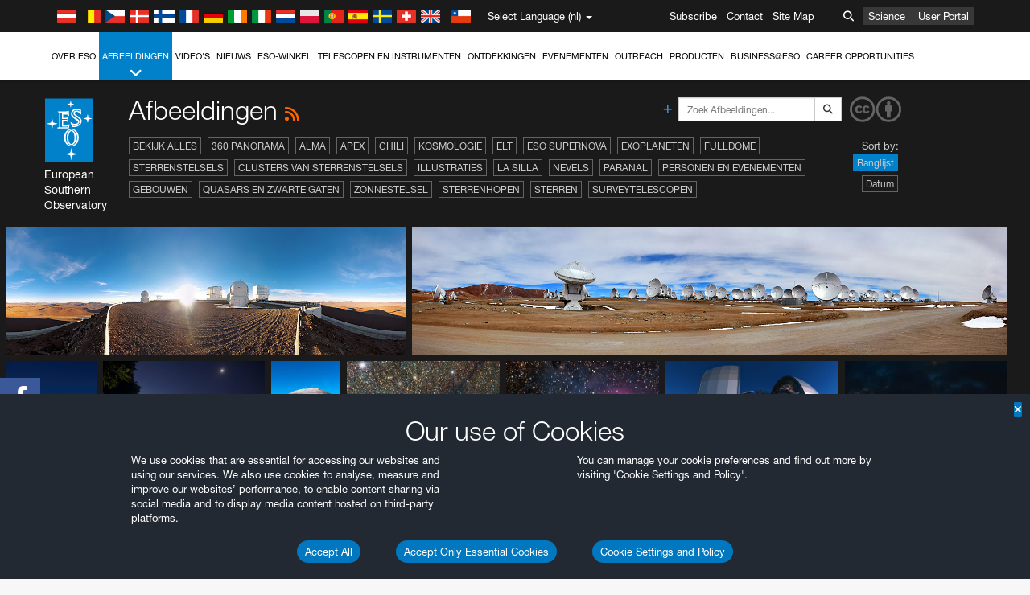

--- FILE ---
content_type: text/html; charset=utf-8
request_url: https://www.hq.eso.org/public/netherlands/images/viewall/list/18/?lang
body_size: 24220
content:
<!DOCTYPE html>


<html lang="nl">
<head prefix="og: http://ogp.me/ns# fb: http://ogp.me/ns/fb#">
<meta charset="utf-8">
<meta http-equiv="X-UA-Compatible" content="IE=edge">
<meta name="viewport" content="width=device-width, initial-scale=1">
<base target="_top" />
<meta name="robots" content="index,follow" />

<meta name="description" content="Afbeeldingen" />

<meta name="author" content="information@eso.org" />
<meta name="description" content="ESO, European Organisation for Astronomical Research in the Southern Hemisphere" />
<meta name="keywords" content="ESO, eso.org, Astronomy, Astrophysics, Astronomie, Suedsternwarte, telescopes, detectors, comets, planets, stars, galaxies, nebulae, universe, NTT, VLT, VLTI, ALMA, ELT, La Silla, Paranal, Garching, Chile" />
<meta name="statvooVerification" content="f546f5bccd3fb7f8c5d8e97c6beab814" />


<link rel="alternate" href="https://www.eso.org/public/images/viewall/list/18/" hreflang="x-default" /><link rel="alternate" href="https://www.eso.org/public/australia/images/viewall/list/18/" hreflang="en-au" /><link rel="alternate" href="https://www.eso.org/public/unitedkingdom/images/viewall/list/18/" hreflang="en-gb" /><link rel="alternate" href="https://www.eso.org/public/ireland/images/viewall/list/18/" hreflang="en-ie" /><link rel="alternate" href="https://www.eso.org/public/czechrepublic/images/viewall/list/18/" hreflang="cs" /><link rel="alternate" href="https://www.eso.org/public/denmark/images/viewall/list/18/" hreflang="da" /><link rel="alternate" href="https://www.eso.org/public/netherlands/images/viewall/list/18/" hreflang="nl" /><link rel="alternate" href="https://www.eso.org/public/belgium-nl/images/viewall/list/18/" hreflang="nl-be" /><link rel="alternate" href="https://www.eso.org/public/finland/images/viewall/list/18/" hreflang="fi" /><link rel="alternate" href="https://www.eso.org/public/france/images/viewall/list/18/" hreflang="fr" /><link rel="alternate" href="https://www.eso.org/public/belgium-fr/images/viewall/list/18/" hreflang="fr-be" /><link rel="alternate" href="https://www.eso.org/public/switzerland-fr/images/viewall/list/18/" hreflang="fr-ch" /><link rel="alternate" href="https://www.eso.org/public/germany/images/viewall/list/18/" hreflang="de" /><link rel="alternate" href="https://www.eso.org/public/austria/images/viewall/list/18/" hreflang="de-at" /><link rel="alternate" href="https://www.eso.org/public/belgium-de/images/viewall/list/18/" hreflang="de-be" /><link rel="alternate" href="https://www.eso.org/public/switzerland-de/images/viewall/list/18/" hreflang="de-ch" /><link rel="alternate" href="https://www.eso.org/public/italy/images/viewall/list/18/" hreflang="it" /><link rel="alternate" href="https://www.eso.org/public/switzerland-it/images/viewall/list/18/" hreflang="it-ch" /><link rel="alternate" href="https://www.eso.org/public/poland/images/viewall/list/18/" hreflang="pl" /><link rel="alternate" href="https://www.eso.org/public/portugal/images/viewall/list/18/" hreflang="pt" /><link rel="alternate" href="https://www.eso.org/public/spain/images/viewall/list/18/" hreflang="es" /><link rel="alternate" href="https://www.eso.org/public/chile/images/viewall/list/18/" hreflang="es-cl" /><link rel="alternate" href="https://www.eso.org/public/sweden/images/viewall/list/18/" hreflang="sv" />

<link href="https://mastodon.social/@esoastronomy" rel="me">
<link rel="shortcut icon" href="https://www.eso.org/public/archives/favicon.ico" />

<title>Afbeeldingen | ESO Nederland</title>






<!-- fonts.com tracker -->
<style type="text/css">
    @import url("https://fast.fonts.net/t/1.css?apiType=css&projectid=03892b9b-79f6-4f01-9746-af912ebf5e47");
</style>

<link href="/public/archives/djp/css/main.01d86ad5297f.css" rel="stylesheet" type="text/css" />

<link href="https://feeds.feedburner.com/EsoTopNews" rel="alternate" type="application/rss+xml" title="ESO Top News" />
<link href="https://feeds.feedburner.com/EsoAnnouncements" rel="alternate" type="application/rss+xml" title="ESO Announcements" />
<link href="https://feeds.feedburner.com/ESOcast" rel="alternate" type="application/rss+xml" title="ESOCast" />
<link href="https://recruitment.eso.org/jobs.rss" rel="alternate" type="application/rss+xml" title="Jobs@ESO" />
<link href="https://www.eso.org/public/blog/feed/" rel="alternate" type="application/rss+xml" title="ESOblog" />


<!--[if lte IE 9]>
	<script type="text/javascript" src="/public/archives/djp/js/ie8compat.4841020d40d6.js" charset="utf-8"></script>
	<script src="//oss.maxcdn.com/respond/1.4.2/respond.min.js"></SCRIpt>
	<script src="//oss.maxcdn.com/html5shiv/3.7.2/html5shiv.min.js"></script>
<![endif]-->


<meta name="twitter:card" content="summary" />

<meta name="twitter:site" content="@ESO" />
<meta name="twitter:creator" content="@ESO" />



















    <meta property="og:title" content="Afbeeldingen" />

</head>

<body>

<nav class="navbar-general-wrapper" role="navigation">
	<div class="navbar-general">
		<div class="minilogo">
			<a href="/public/">
				<div class="sprites-esologo-23-30" title="European Organisation for Astronomical Research in the Southern Hemisphere"></div>
			</a>
		</div>
		<div id="select-language">
			<div class="flags">
				<div title="Austria" class="sprites-flag_at"></div>
				<div title="Belgium" class="sprites-flag_be"></div>
				<div title="Czechia" class="sprites-flag_cz"></div>
				<div title="Denmark" class="sprites-flag_da"></div>
				<div title="Finland" class="sprites-flag_fi"></div>
				<div title="France" class="sprites-flag_fr"></div>
				<div title="Germany" class="sprites-flag_de"></div>
				<div title="Ireland" class="sprites-flag_ie"></div>
				<div title="Italy" class="sprites-flag_it"></div>
				<div title="Netherlands" class="sprites-flag_nl"></div>
				<div title="Poland" class="sprites-flag_pl"></div>
				<div title="Portugal" class="sprites-flag_pt"></div>
				<div title="Spain" class="sprites-flag_es"></div>
				<div title="Sweden" class="sprites-flag_sv"></div>
				<div title="Switzerland" class="sprites-flag_ch"></div>
				<div title="UK" class="sprites-flag_gb"></div>
				<div style="margin-left: 8px" title="Chile" class="sprites-flag_cl"></div>
			</div>
			<div class="languages">
				<div class="language-button">
					<span class="language-text">Select Language (nl)</span>
					<div class="language-flag"><div title="nl" class="flag sprites-flag_nl">&nbsp;</div><span> (nl)</span></div>
					<span class="caret"></span>
				</div>
				<ul class="languages-dropdown" role="menu">
				
					
					
					<li class="language"><a role="menuitem" href="/public/images/viewall/list/18/?lang"><div title="International English" class="flag sprites-flag_en">&nbsp;</div>International English</a></li>
					
				
					
					
					<li class="language"><a role="menuitem" href="/public/denmark/images/viewall/list/18/?lang"><div title="Dansk" class="flag sprites-flag_da">&nbsp;</div>Dansk</a></li>
					
				
					
					
					<li class="language"><a role="menuitem" href="/public/germany/images/viewall/list/18/?lang"><div title="Deutsch" class="flag sprites-flag_de">&nbsp;</div>Deutsch</a></li>
					
				
					
					
					<li class="language"><a role="menuitem" href="/public/belgium-de/images/viewall/list/18/?lang"><div title="Deutsch (Belgien)" class="flag sprites-flag_be">&nbsp;</div>Deutsch (Belgien)</a></li>
					
				
					
					
					<li class="language"><a role="menuitem" href="/public/switzerland-de/images/viewall/list/18/?lang"><div title="Deutsch (Schweiz)" class="flag sprites-flag_ch">&nbsp;</div>Deutsch (Schweiz)</a></li>
					
				
					
					
					<li class="language"><a role="menuitem" href="/public/austria/images/viewall/list/18/?lang"><div title="Deutsch (Österreich)" class="flag sprites-flag_at">&nbsp;</div>Deutsch (Österreich)</a></li>
					
				
					
					
					<li class="language"><a role="menuitem" href="/public/australia/images/viewall/list/18/?lang"><div title="English (Australia)" class="flag sprites-flag_au">&nbsp;</div>English (Australia)</a></li>
					
				
					
					
					<li class="language"><a role="menuitem" href="/public/ireland/images/viewall/list/18/?lang"><div title="English (Ireland)" class="flag sprites-flag_ie">&nbsp;</div>English (Ireland)</a></li>
					
				
					
					
					<li class="language"><a role="menuitem" href="/public/unitedkingdom/images/viewall/list/18/?lang"><div title="English (UK)" class="flag sprites-flag_gb">&nbsp;</div>English (UK)</a></li>
					
				
					
					
					<li class="language"><a role="menuitem" href="/public/spain/images/viewall/list/18/?lang"><div title="Español" class="flag sprites-flag_es">&nbsp;</div>Español</a></li>
					
				
					
					
					<li class="language"><a role="menuitem" href="/public/chile/images/viewall/list/18/?lang"><div title="Español (Chile)" class="flag sprites-flag_cl">&nbsp;</div>Español (Chile)</a></li>
					
				
					
					
					<li class="language"><a role="menuitem" href="/public/france/images/viewall/list/18/?lang"><div title="Français" class="flag sprites-flag_fr">&nbsp;</div>Français</a></li>
					
				
					
					
					<li class="language"><a role="menuitem" href="/public/belgium-fr/images/viewall/list/18/?lang"><div title="Français (Belgique)" class="flag sprites-flag_be">&nbsp;</div>Français (Belgique)</a></li>
					
				
					
					
					<li class="language"><a role="menuitem" href="/public/switzerland-fr/images/viewall/list/18/?lang"><div title="Français (Suisse)" class="flag sprites-flag_ch">&nbsp;</div>Français (Suisse)</a></li>
					
				
					
					
					<li class="language"><a role="menuitem" href="/public/italy/images/viewall/list/18/?lang"><div title="Italiano" class="flag sprites-flag_it">&nbsp;</div>Italiano</a></li>
					
				
					
					
					<li class="language"><a role="menuitem" href="/public/switzerland-it/images/viewall/list/18/?lang"><div title="Italiano (Svizzera)" class="flag sprites-flag_ch">&nbsp;</div>Italiano (Svizzera)</a></li>
					
				
					
					
					<li class="language selected"><a role="menuitem" href="/public/netherlands/images/viewall/list/18/?lang"><div title="Nederlands" class="flag sprites-flag_nl">&nbsp;</div>Nederlands</a></li>
					
				
					
					
					<li class="language"><a role="menuitem" href="/public/belgium-nl/images/viewall/list/18/?lang"><div title="Nederlands (België)" class="flag sprites-flag_be">&nbsp;</div>Nederlands (België)</a></li>
					
				
					
					
					<li class="language"><a role="menuitem" href="/public/poland/images/viewall/list/18/?lang"><div title="Polski" class="flag sprites-flag_pl">&nbsp;</div>Polski</a></li>
					
				
					
					
					<li class="language"><a role="menuitem" href="/public/portugal/images/viewall/list/18/?lang"><div title="Português" class="flag sprites-flag_pt">&nbsp;</div>Português</a></li>
					
				
					
					
					<li class="language"><a role="menuitem" href="/public/finland/images/viewall/list/18/?lang"><div title="Suomi" class="flag sprites-flag_fi">&nbsp;</div>Suomi</a></li>
					
				
					
					
					<li class="language"><a role="menuitem" href="/public/sweden/images/viewall/list/18/?lang"><div title="Svenska" class="flag sprites-flag_sv">&nbsp;</div>Svenska</a></li>
					
				
					
					
					<li class="language"><a role="menuitem" href="/public/czechrepublic/images/viewall/list/18/?lang"><div title="Česky" class="flag sprites-flag_cs">&nbsp;</div>Česky</a></li>
					
				
				</ul>
			</div>
		</div>
		<div class="sections">
			<a href="https://www.eso.org/sci.html">Science</a>
			<a href="/UserPortal/">User Portal</a>
			
		</div>
		<div class="searchbox">
			<button type="button" class="btn btn-default" id="searchbox-button">
				<span class="fa fa-search"></span>
			</button>
			<div id="searchbox-dropdown">
				<form action="/public/search/" method="get" class="form-inline" role="search">
					<div class="form-group">
						<div class="input-group">
							<input type="text" value="" placeholder="Zoek..." name="q" class="form-control">
							<span class="input-group-btn">
								<button class="btn btn-default" type="submit"><span class="fa fa-search"></span></button>
							</span>
						</div>

							<!-- </span> -->
						<!-- </div> -->
					</div>
				</form>
			</div>
		</div>
		<div class="links">
			<a href="/public/outreach/newsletters/esonews/">Subscribe</a>
			<a href="/public/about-eso/travel/">Contact</a>
			<a href="/public/sitemap/">Site Map</a>
		</div>
	</div>
</nav>



<nav class="main-menu-wrapper" role="navigation">
	<div class="main-menu">
		<div class="mobile-menu clearfix">
			<button class="menu-trigger"><span class="fa fa-navicon"></span> Open menu</button>
		</div>
		



<ul class="level0 mainmenu-aim">

    <li><a href="/public/about-eso/">Over ESO<span class="fa fa-angle-down level0-children-arrows"></span></a>
    
    <span class="mobile-children">
        <span class="fa fa-angle-down"></span>
    </span>
    <div class="level1-wrapper">
        <div class="level1">
            <ul id="submenu-aim-2" class="submenu-aim">
            

<li class=""><a href="/public/about-eso/organisation/">
        Organisatie
        
    </a></li><li class=""><a href="/public/about-eso/mission-vision-values-strategy/">
        Mission-Vision-Values-Strategy
        
    </a></li><li class=""><a href="/public/about-eso/dg-office/">
        Directeur-Generaal
        
    </a></li><li class=""><a href="/public/about-eso/committees.html">
        ESO's bestuursorganen
        
    </a></li><li class="submenu"><a href="/public/about-eso/memberstates/">
        Lidstaten en partners
        
            <span class="desktop-children topmenu-arrow fa fa-angle-right"></span></a><span class="mobile-children"><span class="fa fa-angle-down"></span></span><ul id="submenu-aim-7" class="submenu-aim sublevel"><li class=""><a href="/public/about-eso/memberstates/austrianinvolvement/">
        Oostenrijk
        
    </a></li><li class=""><a href="/public/about-eso/memberstates/belgianinvolvement/">
        België
        
    </a></li><li class=""><a href="/public/about-eso/memberstates/czechinvolvement/">
        Tsjechië
        
    </a></li><li class=""><a href="/public/about-eso/memberstates/danishinvolvement/">
        Denemarken
        
    </a></li><li class=""><a href="/public/about-eso/memberstates/finnishinvolvement/">
        Finland
        
    </a></li><li class=""><a href="/public/about-eso/memberstates/frenchinvolvement/">
        Frankrijk
        
    </a></li><li class=""><a href="/public/about-eso/memberstates/germaninvolvement/">
        Duitsland
        
    </a></li><li class=""><a href="/public/about-eso/memberstates/irishinvolvement/">
        Ierland
        
    </a></li><li class=""><a href="/public/about-eso/memberstates/italianinvolvement/">
        Italië
        
    </a></li><li class=""><a href="/public/about-eso/memberstates/dutchinvolvement/">
        Nederland
        
    </a></li><li class=""><a href="/public/about-eso/memberstates/polishinvolvement/">
        Polen
        
    </a></li><li class=""><a href="/public/about-eso/memberstates/portugueseinvolvement/">
        Portugal
        
    </a></li><li class=""><a href="/public/about-eso/memberstates/spanishinvolvement/">
        Spanje
        
    </a></li><li class=""><a href="/public/about-eso/memberstates/swedishinvolvement/">
        Zweden
        
    </a></li><li class=""><a href="/public/about-eso/memberstates/swissinvolvement/">
        Zwitserland
        
    </a></li><li class=""><a href="/public/about-eso/memberstates/britishinvolvement/">
        Verenigd Koninkrijk
        
    </a></li><li class=""><a href="/public/about-eso/strategicpartners/australianinvolvement/">
        Australië (partner)
        
    </a></li></ul></li><li class="submenu"><a href="/public/about-eso/eso-and-chile/">
        ESO & Chile
        
            <span class="desktop-children topmenu-arrow fa fa-angle-right"></span></a><span class="mobile-children"><span class="fa fa-angle-down"></span></span><ul id="submenu-aim-25" class="submenu-aim sublevel"><li class=""><a href="/public/about-eso/eso-and-chile/representation-office-chile/">
        ESO Representation Office in Chile
        
    </a></li></ul></li><li class="submenu"><a href="/public/about-eso/travel/">
        Reizen en contacten
        
            <span class="desktop-children topmenu-arrow fa fa-angle-right"></span></a><span class="mobile-children"><span class="fa fa-angle-down"></span></span><ul id="submenu-aim-27" class="submenu-aim sublevel"><li class=""><a href="/public/about-eso/travel/garching/">
        Reizen naar het ESO-hoofdkwartier
        
    </a></li><li class=""><a href="/public/about-eso/travel/vitacura/">
        Reizen naar het Vitacura-kantoor
        
    </a></li><li class=""><a href="/public/about-eso/travel/guesthouse/">
        Reizen naar het gastenverblijf
        
    </a></li><li class=""><a href="/public/about-eso/travel/lasilla/">
        Reizen naar La Silla
        
    </a></li><li class=""><a href="/public/about-eso/travel/laserena/">
        Reizen naar La Serena
        
    </a></li><li class=""><a href="/public/about-eso/travel/paranal/">
        Reizen naar Paranal
        
    </a></li><li class=""><a href="/public/about-eso/travel/antofagasta/">
        Reizen naar Antofagasta
        
    </a></li><li class=""><a href="/public/about-eso/travel/chajnantor/">
        Reizen naar Chajnantor
        
    </a></li><li class=""><a href="/public/about-eso/travel/elt/">
        Travel to ELT Armazones
        
    </a></li></ul></li><li class="submenu"><a href="/public/about-eso/visitors/">
        Bezoeken aan de ESO-locaties
        
            <span class="desktop-children topmenu-arrow fa fa-angle-right"></span></a><span class="mobile-children"><span class="fa fa-angle-down"></span></span><ul id="submenu-aim-37" class="submenu-aim sublevel"><li class=""><a href="/public/about-eso/visitors/paranal/">
        Weekendbezoeken aan Paranal
        
    </a></li><li class=""><a href="/public/about-eso/visitors/lasilla/">
        Weekendbezoeken aan La Silla
        
    </a></li><li class=""><a href="/public/outreach/pressmedia/mediavisits/">
        Mediabezoeken
        
    </a></li><li class=""><a href="/public/about-eso/visitors/virtual-tours/">
        Virtual Visits
        
    </a></li></ul></li><li class=""><a href="/public/about-eso/societal-benefits/">
        ESO and Society
        
    </a></li><li class=""><a href="/public/about-eso/architecture/">
        Architecture at ESO
        
    </a></li><li class=""><a href="/public/about-eso/timeline/">
        Tijdlijn
        
    </a></li><li class="submenu"><a class="no-link children" href="#">
        Duurzaamheid
        
            <span class="desktop-children topmenu-arrow fa fa-angle-right"></span></a><span class="mobile-children"><span class="fa fa-angle-down"></span></span><ul id="submenu-aim-45" class="submenu-aim sublevel"><li class=""><a href="/public/about-eso/sustainability/green/">
        Duurzaam milieubeheer bij ESO
        
    </a></li><li class=""><a href="/public/about-eso/sustainability/eso-un-sdgs/">
        ESO en de VN-doelen voor duurzame ontwikkeling
        
    </a></li><li class=""><a href="/public/about-eso/sustainability/dei-at-eso/">
        Diversiteit, gelijke behandeling en inclusiviteit
        
    </a></li></ul></li><li class=""><a href="/public/about-eso/dark-skies-preservation/">
        Behoud van het nachtelijk duister
        
    </a></li><li class=""><a href="/public/about-eso/privacy/">
        Terms and Conditions
        
    </a></li>

            </ul>
        </div>
    </div>
    
    </li>

    <li class="current current-leaf"><a href="/public/images/">Afbeeldingen<span class="fa fa-angle-down level0-children-arrows"></span></a>
    
    <span class="mobile-children">
        <span class="fa fa-angle-down"></span>
    </span>
    <div class="level1-wrapper">
        <div class="level1">
            <ul id="submenu-aim-51" class="submenu-aim selected">
            

<li class=""><a href="/public/images/search/">
        Geavanceerd zoeken
        
    </a></li><li class=""><a href="/public/images/comparisons/">
        Fotovergelijking
        
    </a></li><li class=""><a href="/public/images/potw/">
        Foto van de Week
        
    </a></li><li class=""><a href="/public/copyright/">
        Gebruik van ESO-foto's en -video's
        
    </a></li>

            </ul>
        </div>
    </div>
    
    </li>

    <li><a href="/public/videos/">Video's<span class="fa fa-angle-down level0-children-arrows"></span></a>
    
    <span class="mobile-children">
        <span class="fa fa-angle-down"></span>
    </span>
    <div class="level1-wrapper">
        <div class="level1">
            <ul id="submenu-aim-56" class="submenu-aim">
            

<li class=""><a href="/public/videos/search/">
        Geavanceerd zoeken
        
    </a></li><li class=""><a href="/public/copyright/">
        Usage of ESO Videos and Images
        
    </a></li><li class=""><a href="/public/videoformats/">
        Video Formats
        
    </a></li>

            </ul>
        </div>
    </div>
    
    </li>

    <li><a href="/public/news/">Nieuws<span class="fa fa-angle-down level0-children-arrows"></span></a>
    
    <span class="mobile-children">
        <span class="fa fa-angle-down"></span>
    </span>
    <div class="level1-wrapper">
        <div class="level1">
            <ul id="submenu-aim-60" class="submenu-aim">
            

<li class=""><a href="/public/news/">
        Persberichten
        
    </a></li><li class=""><a href="/public/announcements/">
        Aankondigingen
        
    </a></li><li class=""><a href="https://www.eso.org/public/blog/">
        ESOblog
        
    </a></li><li class="submenu"><a href="/public/outreach/pressmedia/">
        Persruimte
        
            <span class="desktop-children topmenu-arrow fa fa-angle-right"></span></a><span class="mobile-children"><span class="fa fa-angle-down"></span></span><ul id="submenu-aim-64" class="submenu-aim sublevel"><li class=""><a href="/public/outreach/pressmedia/mediavisits/">
        Mediabezoeken
        
    </a></li><li class=""><a href="/public/copyright/">
        Copyright-informatie
        
    </a></li></ul></li><li class=""><a href="/public/newsletters/">
        ESO-nieuwsbrieven
        
    </a></li>

            </ul>
        </div>
    </div>
    
    </li>

    <li><a href="/public/shop/">ESO-winkel<span class="fa fa-angle-down level0-children-arrows"></span></a>
    
    <span class="mobile-children">
        <span class="fa fa-angle-down"></span>
    </span>
    <div class="level1-wrapper">
        <div class="level1">
            <ul id="submenu-aim-68" class="submenu-aim">
            

<li class="submenu"><a href="/public/shop/category/">
        Winkelproducten
        
            <span class="desktop-children topmenu-arrow fa fa-angle-right"></span></a><span class="mobile-children"><span class="fa fa-angle-down"></span></span><ul id="submenu-aim-69" class="submenu-aim sublevel"><li class=""><a href="/public/shop/category/annualreport/">
        Jaarverslagen
        
    </a></li><li class=""><a href="/public/shop/category/apparel/">
        Kleding
        
    </a></li><li class=""><a href="/public/shop/category/book/">
        Boeken
        
    </a></li><li class=""><a href="/public/shop/category/brochure/">
        Brochures
        
    </a></li><li class=""><a href="/public/shop/category/calendar/">
        Kalenders
        
    </a></li><li class=""><a href="/public/shop/category/capjournal/">
        CAP-journals
        
    </a></li><li class=""><a href="/public/shop/category/conferenceitem/">
        Conferenties
        
    </a></li><li class=""><a href="/public/shop/category/media/">
        DVD's/Bluray/CD's
        
    </a></li><li class=""><a href="/public/shop/category/supernovaactivity/">
        ESO Supernova Activities
        
    </a></li><li class=""><a href="/public/shop/category/flyer/">
        Flyers
        
    </a></li><li class=""><a href="/public/shop/category/handout/">
        Hand-outs
        
    </a></li><li class=""><a href="/public/shop/category/map/">
        Kaarten
        
    </a></li><li class=""><a href="/public/shop/category/merchandise/">
        Koopwaar
        
    </a></li><li class=""><a href="/public/shop/category/mountedimage/">
        Gemonteerde afbeeldingen
        
    </a></li><li class=""><a href="/public/shop/category/postcard/">
        Ansichtkaarten
        
    </a></li><li class=""><a href="/public/shop/category/printedposter/">
        Posters
        
    </a></li><li class=""><a href="/public/shop/category/technicaldocument/">
        Verslagen
        
    </a></li><li class=""><a href="/public/shop/category/sticker/">
        Stickers
        
    </a></li></ul></li><li class=""><a href="/public/shop/cart/">
        Bekijk winkelmandje
        
    </a></li><li class=""><a href="/public/shop/checkout/">
        Uitchecken
        
    </a></li><li class="submenu"><a href="/public/shopinfo/">
        Informatie
        
            <span class="desktop-children topmenu-arrow fa fa-angle-right"></span></a><span class="mobile-children"><span class="fa fa-angle-down"></span></span><ul id="submenu-aim-90" class="submenu-aim sublevel"><li class=""><a href="/public/shopinfo/bulk_orders/">
        Massa-orer
        
    </a></li><li class=""><a href="/public/shopinfo/">
        Aankoop-stappen
        
    </a></li><li class=""><a href="/public/shopinfo/payment/">
        Betaling
        
    </a></li><li class=""><a href="/public/shopinfo/shipping/">
        Verzending
        
    </a></li><li class=""><a href="/public/shopinfo/shopstaff/">
        Staff Shopping
        
    </a></li><li class=""><a href="/public/shopinfo/terms/">
        Overeenkomsten & voorwaarden
        
    </a></li></ul></li><li class=""><a href="/public/shop/freeorder/">
        Gratis bestellingen voor docenten en media
        
    </a></li>

            </ul>
        </div>
    </div>
    
    </li>

    <li><a href="/public/teles-instr/">Telescopen en instrumenten<span class="fa fa-angle-down level0-children-arrows"></span></a>
    
    <span class="mobile-children">
        <span class="fa fa-angle-down"></span>
    </span>
    <div class="level1-wrapper">
        <div class="level1">
            <ul id="submenu-aim-98" class="submenu-aim">
            

<li class="submenu"><a href="/public/teles-instr/paranal-observatory/">
        Paranal Observatory
        
            <span class="desktop-children topmenu-arrow fa fa-angle-right"></span></a><span class="mobile-children"><span class="fa fa-angle-down"></span></span><ul id="submenu-aim-99" class="submenu-aim sublevel"><li class="submenu"><a href="/public/teles-instr/paranal-observatory/vlt/">
        Very Large Telescope
        
            <span class="desktop-children topmenu-arrow fa fa-angle-right"></span></a><span class="mobile-children"><span class="fa fa-angle-down"></span></span><ul id="submenu-aim-100" class="submenu-aim sublevel"><li class="submenu"><a href="/public/teles-instr/paranal-observatory/vlt/vlt-instr/">
        VLT-instrumenten
        
            <span class="desktop-children topmenu-arrow fa fa-angle-right"></span></a><span class="mobile-children"><span class="fa fa-angle-down"></span></span><ul id="submenu-aim-101" class="submenu-aim sublevel"><li class=""><a href="/public/teles-instr/paranal-observatory/vlt/vlt-instr/4lgsf/">
        4LGSF
        
    </a></li><li class=""><a href="/public/teles-instr/paranal-observatory/vlt/vlt-instr/cubes/">
        CUBES
        
    </a></li><li class=""><a href="/public/teles-instr/paranal-observatory/vlt/vlt-instr/crires+/">
        CRIRES+
        
    </a></li><li class=""><a href="/public/teles-instr/paranal-observatory/vlt/vlt-instr/espresso/">
        ESPRESSO
        
    </a></li><li class=""><a href="/public/teles-instr/paranal-observatory/vlt/vlt-instr/eris/">
        ERIS
        
    </a></li><li class=""><a href="/public/teles-instr/paranal-observatory/vlt/vlt-instr/flames/">
        FLAMES
        
    </a></li><li class=""><a href="/public/teles-instr/paranal-observatory/vlt/vlt-instr/fors/">
        FORS1 and FORS2
        
    </a></li><li class=""><a href="/public/teles-instr/paranal-observatory/vlt/vlt-instr/hawk-i/">
        HAWK-I
        
    </a></li><li class=""><a href="/public/teles-instr/paranal-observatory/vlt/vlt-instr/kmos/">
        KMOS
        
    </a></li><li class=""><a href="/public/teles-instr/paranal-observatory/vlt/vlt-instr/mavis/">
        MAVIS
        
    </a></li><li class=""><a href="/public/teles-instr/paranal-observatory/vlt/vlt-instr/moons/">
        MOONS
        
    </a></li><li class=""><a href="/public/teles-instr/paranal-observatory/vlt/vlt-instr/muse/">
        MUSE
        
    </a></li><li class=""><a href="/public/teles-instr/paranal-observatory/vlt/vlt-instr/sphere/">
        SPHERE
        
    </a></li><li class=""><a href="/public/teles-instr/paranal-observatory/vlt/vlt-instr/uves/">
        UVES
        
    </a></li><li class=""><a href="/public/teles-instr/paranal-observatory/vlt/vlt-instr/visir/">
        VISIR
        
    </a></li><li class=""><a href="/public/teles-instr/paranal-observatory/vlt/vlt-instr/x-shooter/">
        X-shooter
        
    </a></li></ul></li><li class="submenu"><a href="/public/teles-instr/paranal-observatory/vlt/vlti/">
        VLT Interferometer
        
            <span class="desktop-children topmenu-arrow fa fa-angle-right"></span></a><span class="mobile-children"><span class="fa fa-angle-down"></span></span><ul id="submenu-aim-118" class="submenu-aim sublevel"><li class=""><a href="/public/teles-instr/paranal-observatory/vlt/vlt-instr/gravity+/">
        GRAVITY+
        
    </a></li><li class=""><a href="/public/teles-instr/paranal-observatory/vlt/vlt-instr/gravity/">
        GRAVITY
        
    </a></li><li class=""><a href="/public/teles-instr/paranal-observatory/vlt/vlt-instr/matisse/">
        MATISSE
        
    </a></li><li class=""><a href="/public/teles-instr/paranal-observatory/vlt/vlt-instr/naomi/">
        NAOMI
        
    </a></li><li class=""><a href="/public/teles-instr/paranal-observatory/vlt/vlt-instr/pionier/">
        PIONIER
        
    </a></li></ul></li><li class=""><a href="/public/teles-instr/paranal-observatory/vlt/auxiliarytelescopes/">
        Hulptelescopen
        
    </a></li></ul></li><li class="submenu"><a href="/public/teles-instr/paranal-observatory/surveytelescopes/">
        Surveytelescopen
        
            <span class="desktop-children topmenu-arrow fa fa-angle-right"></span></a><span class="mobile-children"><span class="fa fa-angle-down"></span></span><ul id="submenu-aim-125" class="submenu-aim sublevel"><li class="submenu"><a href="/public/teles-instr/paranal-observatory/surveytelescopes/vista/">
        VISTA
        
            <span class="desktop-children topmenu-arrow fa fa-angle-right"></span></a><span class="mobile-children"><span class="fa fa-angle-down"></span></span><ul id="submenu-aim-126" class="submenu-aim sublevel"><li class=""><a href="/public/teles-instr/paranal-observatory/surveytelescopes/vista/mirror/">
        De VISTA-spiegel
        
    </a></li><li class=""><a href="/public/teles-instr/paranal-observatory/surveytelescopes/vista/4most/">
        4MOST
        
    </a></li><li class=""><a href="/public/teles-instr/paranal-observatory/surveytelescopes/vista/surveys/">
        De VISTA-surveys
        
    </a></li><li class=""><a href="/public/teles-instr/paranal-observatory/surveytelescopes/vista/consortium/">
        Het VISTA-consortium
        
    </a></li></ul></li><li class="submenu"><a href="/public/teles-instr/paranal-observatory/surveytelescopes/vst/">
        VST
        
            <span class="desktop-children topmenu-arrow fa fa-angle-right"></span></a><span class="mobile-children"><span class="fa fa-angle-down"></span></span><ul id="submenu-aim-131" class="submenu-aim sublevel"><li class=""><a href="/public/teles-instr/paranal-observatory/surveytelescopes/vst/mirror/">
        The VST mirrors
        
    </a></li><li class=""><a href="/public/teles-instr/paranal-observatory/surveytelescopes/vst/camera/">
        OmegaCAM
        
    </a></li><li class=""><a href="/public/teles-instr/paranal-observatory/surveytelescopes/vst/surveys/">
        De VST-surveys
        
    </a></li></ul></li></ul></li><li class=""><a href="/public/teles-instr/paranal-observatory/speculoos/">
        SPECULOOS
        
    </a></li><li class=""><a href="/public/teles-instr/paranal-observatory/ngts/">
        NGTS
        
    </a></li><li class=""><a href="/public/teles-instr/paranal-observatory/ctao/">
        Cherenkov Telescope Array Observatory
        
    </a></li><li class=""><a href="/public/teles-instr/paranal-observatory/oasis/">
        OASIS
        
    </a></li></ul></li><li class="submenu"><a href="/public/teles-instr/lasilla/">
        La Silla Observatory
        
            <span class="desktop-children topmenu-arrow fa fa-angle-right"></span></a><span class="mobile-children"><span class="fa fa-angle-down"></span></span><ul id="submenu-aim-139" class="submenu-aim sublevel"><li class=""><a href="/public/teles-instr/lasilla/swedish/">
        Zwwedse ESO-Submillimeter-telescoop
        
    </a></li><li class="submenu"><a href="/public/teles-instr/lasilla/ntt/">
        New Technology Telescope
        
            <span class="desktop-children topmenu-arrow fa fa-angle-right"></span></a><span class="mobile-children"><span class="fa fa-angle-down"></span></span><ul id="submenu-aim-141" class="submenu-aim sublevel"><li class=""><a href="/public/teles-instr/lasilla/ntt/efosc2/">
        EFOSC2
        
    </a></li><li class=""><a href="/public/teles-instr/lasilla/ntt/sofi/">
        SOFI
        
    </a></li><li class=""><a href="/public/teles-instr/lasilla/ntt/soxs/">
        SOXS
        
    </a></li></ul></li><li class="submenu"><a href="/public/teles-instr/lasilla/36/">
        ESO 3,6-meter telescoop
        
            <span class="desktop-children topmenu-arrow fa fa-angle-right"></span></a><span class="mobile-children"><span class="fa fa-angle-down"></span></span><ul id="submenu-aim-145" class="submenu-aim sublevel"><li class=""><a href="/public/teles-instr/lasilla/36/harps/">
        HARPS
        
    </a></li><li class=""><a href="/public/teles-instr/lasilla/36/nirps/">
        NIRPS
        
    </a></li></ul></li><li class="submenu"><a href="/public/teles-instr/lasilla/mpg22/">
        MPG/ESO 2,2-meter telescoop
        
            <span class="desktop-children topmenu-arrow fa fa-angle-right"></span></a><span class="mobile-children"><span class="fa fa-angle-down"></span></span><ul id="submenu-aim-148" class="submenu-aim sublevel"><li class=""><a href="/public/teles-instr/lasilla/mpg22/feros/">
        FEROS
        
    </a></li><li class=""><a href="/public/teles-instr/lasilla/mpg22/grond/">
        GROND
        
    </a></li><li class=""><a href="/public/teles-instr/lasilla/mpg22/wfi/">
        WFI
        
    </a></li></ul></li><li class="submenu"><a href="/public/teles-instr/lasilla/swiss/">
         Swiss 1.2-metre Leonhard Euler Telescope
        
            <span class="desktop-children topmenu-arrow fa fa-angle-right"></span></a><span class="mobile-children"><span class="fa fa-angle-down"></span></span><ul id="submenu-aim-152" class="submenu-aim sublevel"><li class=""><a href="/public/teles-instr/lasilla/swiss/coralie/">
        CORALIE
        
    </a></li></ul></li><li class=""><a href="/public/teles-instr/lasilla/rem/">
        Rapid Eye Mount telescope
        
    </a></li><li class=""><a href="/public/teles-instr/lasilla/trappist/">
        TRAnsiting Planets and PlanetesImals Small Telescope–South
        
    </a></li><li class="submenu"><a href="/public/teles-instr/lasilla/danish154/">
        Deense 1,54-meter telescoop
        
            <span class="desktop-children topmenu-arrow fa fa-angle-right"></span></a><span class="mobile-children"><span class="fa fa-angle-down"></span></span><ul id="submenu-aim-156" class="submenu-aim sublevel"><li class=""><a href="/public/teles-instr/lasilla/danish154/dfosc/">
        DFOSC
        
    </a></li></ul></li><li class=""><a href="/public/teles-instr/lasilla/tarot/">
        Télescope à Action Rapide pour les Objets Transitoires
        
    </a></li><li class=""><a href="/public/teles-instr/lasilla/1mschmidt/">
        ESO 1-meter Schmidt-telescoop
        
    </a></li><li class=""><a href="/public/teles-instr/lasilla/152metre/">
        ESO 1,52-meter telescoop
        
    </a></li><li class="submenu"><a href="/public/teles-instr/lasilla/1metre/">
        ESO 1-meter telescoop
        
            <span class="desktop-children topmenu-arrow fa fa-angle-right"></span></a><span class="mobile-children"><span class="fa fa-angle-down"></span></span><ul id="submenu-aim-161" class="submenu-aim sublevel"><li class=""><a href="/public/teles-instr/lasilla/1metre/fideos/">
        FIDEOS
        
    </a></li></ul></li><li class=""><a href="/public/teles-instr/lasilla/05metre/">
        ESO 0,5-meter telescoop
        
    </a></li><li class=""><a href="/public/teles-instr/lasilla/coude/">
        Coudé Auxilliary-telescoop
        
    </a></li><li class=""><a href="/public/teles-instr/lasilla/marly/">
        MarLy 1-meter telescoop
        
    </a></li><li class=""><a href="/public/teles-instr/lasilla/09metre/">
        Nederlandse 0,9-meter telescoop
        
    </a></li><li class=""><a href="/public/teles-instr/lasilla/t70/">
        Zwitserse T70 telescoop
        
    </a></li><li class=""><a href="/public/teles-instr/lasilla/bochum/">
        Bochum 0,61-meter telescoop
        
    </a></li><li class=""><a href="/public/teles-instr/lasilla/danish05/">
        Deense 0,5-meter telescoop
        
    </a></li><li class=""><a href="/public/teles-instr/lasilla/gpo/">
        Grand Prisme Objectif telescoop
        
    </a></li><li class=""><a href="/public/teles-instr/lasilla/swiss04/">
        Zwitserse 0,4-meter telescoop
        
    </a></li><li class=""><a href="/public/teles-instr/lasilla/marseille/">
        Marseille 0,36-meter telescoop
        
    </a></li><li class=""><a href="/public/teles-instr/lasilla/grb/">
        Gammaflits-monitorsysteem
        
    </a></li><li class=""><a href="/public/teles-instr/lasilla/mascara/">
        MASCARA
        
    </a></li><li class=""><a href="/public/teles-instr/lasilla/blackgem/">
        BlackGEM
        
    </a></li><li class=""><a href="/public/teles-instr/lasilla/extra/">
        ExTrA
        
    </a></li><li class=""><a href="/public/teles-instr/lasilla/test-bed/">
        Test-Bed Telescope
        
    </a></li></ul></li><li class="submenu"><a href="/public/teles-instr/alma/">
        ALMA
        
            <span class="desktop-children topmenu-arrow fa fa-angle-right"></span></a><span class="mobile-children"><span class="fa fa-angle-down"></span></span><ul id="submenu-aim-178" class="submenu-aim sublevel"><li class=""><a href="/public/teles-instr/alma/antennas/">
        Antennes
        
    </a></li><li class=""><a href="/public/teles-instr/alma/transporters/">
        Transportvoertuigen
        
    </a></li><li class=""><a href="/public/teles-instr/alma/interferometry/">
        Interferometrie
        
    </a></li><li class=""><a href="/public/teles-instr/alma/receiver-bands/">
        Receiver Bands
        
    </a></li><li class=""><a href="/public/teles-instr/alma/residencia/">
        ALMA Residencia
        
    </a></li><li class=""><a href="/public/teles-instr/alma/wsu/">
        Wideband Sensitivity Upgrade
        
    </a></li><li class=""><a href="/public/teles-instr/apex/">
        APEX
        
    </a></li></ul></li><li class=""><a href="/public/teles-instr/elt/">
        ELT
        
    </a></li><li class="submenu"><a href="/public/teles-instr/technology/">
        Technologie voor telescopen
        
            <span class="desktop-children topmenu-arrow fa fa-angle-right"></span></a><span class="mobile-children"><span class="fa fa-angle-down"></span></span><ul id="submenu-aim-187" class="submenu-aim sublevel"><li class=""><a href="/public/teles-instr/technology/active_optics/">
        Actieve optiek
        
    </a></li><li class=""><a href="/public/teles-instr/technology/adaptive_optics/">
        Adaptieve optiek
        
    </a></li><li class=""><a href="/public/teles-instr/technology/ifu/">
        Integral Field Units
        
    </a></li><li class=""><a href="/public/teles-instr/technology/interferometry/">
        Interferometrie
        
    </a></li><li class=""><a href="/public/teles-instr/technology/spectroscopy/">
        Spectroscopy
        
    </a></li><li class=""><a href="/public/teles-instr/technology/polarimetry/">
        Polarimetry
        
    </a></li></ul></li><li class=""><a href="/public/teles-instr/instruments/">
        Instruments
        
    </a></li>

            </ul>
        </div>
    </div>
    
    </li>

    <li><a href="/public/science/">Ontdekkingen<span class="fa fa-angle-down level0-children-arrows"></span></a>
    
    <span class="mobile-children">
        <span class="fa fa-angle-down"></span>
    </span>
    <div class="level1-wrapper">
        <div class="level1">
            <ul id="submenu-aim-195" class="submenu-aim">
            

<li class=""><a href="/public/science/key-discoveries/">
        ESO Key Astronomical Discoveries
        
    </a></li><li class=""><a href="/public/science/exoplanets/">
        Exoplaneten
        
    </a></li><li class=""><a href="/public/science/gravitationalwaves/">
        Gravitational Wave Sources
        
    </a></li><li class="submenu"><a class="no-link children" href="#">
        Black Holes
        
            <span class="desktop-children topmenu-arrow fa fa-angle-right"></span></a><span class="mobile-children"><span class="fa fa-angle-down"></span></span><ul id="submenu-aim-199" class="submenu-aim sublevel"><li class=""><a href="https://www.eso.org/public/science/event-horizon/">
        First image of a black hole
        
    </a></li><li class=""><a href="https://www.eso.org/public/science/EHT-MilkyWay/">
        First image of the Milky Way central black hole
        
    </a></li><li class=""><a href="https://www.eso.org/public/science/gc/">
        More about the black hole at the galactic centre
        
    </a></li></ul></li><li class=""><a href="/public/science/grb/">
        Gammaflitsen
        
    </a></li><li class=""><a href="/public/science/archive/">
        Wetenschapsarchief
        
    </a></li>

            </ul>
        </div>
    </div>
    
    </li>

    <li><a href="/public/events/">Evenementen<span class="fa fa-angle-down level0-children-arrows"></span></a>
    
    <span class="mobile-children">
        <span class="fa fa-angle-down"></span>
    </span>
    <div class="level1-wrapper">
        <div class="level1">
            <ul id="submenu-aim-205" class="submenu-aim">
            

<li class="submenu"><a href="/public/events/exhibitions/">
        Tentoonstellingen
        
            <span class="desktop-children topmenu-arrow fa fa-angle-right"></span></a><span class="mobile-children"><span class="fa fa-angle-down"></span></span><ul id="submenu-aim-206" class="submenu-aim sublevel"><li class=""><a href="/public/events/exhibitions/perma_exhibitions/">
        ESO's permanente tentoonstellingen
        
    </a></li></ul></li>

            </ul>
        </div>
    </div>
    
    </li>

    <li><a href="/public/outreach/">Outreach<span class="fa fa-angle-down level0-children-arrows"></span></a>
    
    <span class="mobile-children">
        <span class="fa fa-angle-down"></span>
    </span>
    <div class="level1-wrapper">
        <div class="level1">
            <ul id="submenu-aim-208" class="submenu-aim">
            

<li class="submenu"><a href="/public/outreach/eduoff/">
        Educatie
        
            <span class="desktop-children topmenu-arrow fa fa-angle-right"></span></a><span class="mobile-children"><span class="fa fa-angle-down"></span></span><ul id="submenu-aim-209" class="submenu-aim sublevel"><li class=""><a href="https://supernova.eso.org/education/teacher-training/">
        Docententrainingen
        
    </a></li><li class=""><a href="http://kids.alma.cl/?lang=en">
        ALMA Kids
        
    </a></li></ul></li><li class="submenu"><a class="no-link children" href="#">
        Samenwerkingen
        
            <span class="desktop-children topmenu-arrow fa fa-angle-right"></span></a><span class="mobile-children"><span class="fa fa-angle-down"></span></span><ul id="submenu-aim-212" class="submenu-aim sublevel"><li class=""><a href="/public/outreach/partnerships/eson/">
        ESO Science Outreach Network
        
    </a></li></ul></li><li class=""><a href="/public/outreach/social/">
        Sociale media
        
    </a></li><li class=""><a href="https://www.eso.org/public/outreach/webcams/">
        Webcams
        
    </a></li><li class=""><a href="https://supernova.eso.org/">
        ESO Supernova
        
    </a></li><li class=""><a href="/public/outreach/ai-disclaimer/">
        AI Disclaimer
        
    </a></li>

            </ul>
        </div>
    </div>
    
    </li>

    <li><a href="/public/products/">Producten<span class="fa fa-angle-down level0-children-arrows"></span></a>
    
    <span class="mobile-children">
        <span class="fa fa-angle-down"></span>
    </span>
    <div class="level1-wrapper">
        <div class="level1">
            <ul id="submenu-aim-218" class="submenu-aim">
            

<li class="submenu"><a class="no-link children" href="#">
        Audiovisual and multimedia
        
            <span class="desktop-children topmenu-arrow fa fa-angle-right"></span></a><span class="mobile-children"><span class="fa fa-angle-down"></span></span><ul id="submenu-aim-219" class="submenu-aim sublevel"><li class=""><a href="/public/products/models3d/">
        3D models
        
    </a></li><li class=""><a href="/public/products/music/">
        Music
        
    </a></li><li class=""><a href="/public/products/planetariumshows/">
        Planetarium shows
        
    </a></li><li class=""><a href="/public/products/presentations/">
        Presentaties
        
    </a></li><li class=""><a href="/public/products/soundscapes/">
        Soundscapes
        
    </a></li><li class=""><a href="https://www.eso.org/public/products/virtualbackgrounds/">
        Virtual Backgrounds
        
    </a></li><li class=""><a href="/public/products/virtualtours/">
        Virtuele rondleidingen
        
    </a></li></ul></li><li class="submenu"><a class="no-link children" href="#">
        Print products
        
            <span class="desktop-children topmenu-arrow fa fa-angle-right"></span></a><span class="mobile-children"><span class="fa fa-angle-down"></span></span><ul id="submenu-aim-227" class="submenu-aim sublevel"><li class=""><a href="/public/products/annualreports/">
        Jaarverslagen
        
    </a></li><li class=""><a href="/public/products/books/">
        Boeken
        
    </a></li><li class=""><a href="/public/products/brochures/">
        Brochures
        
    </a></li><li class=""><a href="/public/products/calendars/">
        Kalenders
        
    </a></li><li class=""><a href="/public/products/flyers/">
        Flyers
        
    </a></li><li class=""><a href="/public/products/maps/">
        Kaarten
        
    </a></li><li class=""><a href="/public/products/presskits/">
        Press kits
        
    </a></li><li class=""><a href="/public/products/postcards/">
        Ansichtkaarten
        
    </a></li><li class=""><a href="/public/products/stickers/">
        Stickers
        
    </a></li><li class=""><a href="/public/products/print_posters/">
        Printed posters
        
    </a></li><li class=""><a href="/public/products/papermodels/">
        Paper models
        
    </a></li></ul></li><li class="submenu"><a href="/public/products/merchandise/">
        Koopwaar
        
            <span class="desktop-children topmenu-arrow fa fa-angle-right"></span></a><span class="mobile-children"><span class="fa fa-angle-down"></span></span><ul id="submenu-aim-239" class="submenu-aim sublevel"><li class=""><a href="/public/products/merchandise/">
        Koopwaar
        
    </a></li><li class=""><a href="/public/products/apparel/">
        Kleding
        
    </a></li><li class=""><a href="/public/products/mountedimages/">
        Mounted images
        
    </a></li></ul></li><li class="submenu"><a class="no-link children" href="#">
        Electronic products
        
            <span class="desktop-children topmenu-arrow fa fa-angle-right"></span></a><span class="mobile-children"><span class="fa fa-angle-down"></span></span><ul id="submenu-aim-243" class="submenu-aim sublevel"><li class=""><a href="/public/products/elec_posters/">
        Electronic posters
        
    </a></li><li class=""><a href="https://www.eso.org/public/products/virtualbackgrounds/">
        Virtual Backgrounds
        
    </a></li></ul></li><li class=""><a href="/public/products/exhibitions/">
        Exhibition material
        
    </a></li><li class=""><a href="/public/products/logos/">
        Logo's
        
    </a></li><li class=""><a href="/public/shop/">
        Order in ESOshop
        
    </a></li>

            </ul>
        </div>
    </div>
    
    </li>

    <li><a href="/public/industry/">Business@ESO<span class="fa fa-angle-down level0-children-arrows"></span></a>
    
    <span class="mobile-children">
        <span class="fa fa-angle-down"></span>
    </span>
    <div class="level1-wrapper">
        <div class="level1">
            <ul id="submenu-aim-249" class="submenu-aim">
            

<li class=""><a href="/public/industry/cp.html">
        Aanbestedingen bij ESO
        
    </a></li><li class=""><a href="https://www.eso.org/public/industry/events/">
        Industrie-evenementen
        
    </a></li><li class="submenu"><a href="/public/industry/techtrans/">
        Kennisvalorisatie
        
            <span class="desktop-children topmenu-arrow fa fa-angle-right"></span></a><span class="mobile-children"><span class="fa fa-angle-down"></span></span><ul id="submenu-aim-252" class="submenu-aim sublevel"><li class=""><a href="/public/industry/techtrans/technology-developed-by-industry-or-institutes/">
        Technology Developed by Industries
        
    </a></li><li class=""><a href="/public/industry/techtrans/develeso/">
        Novel technologies by ESO
        
    </a></li><li class=""><a href="/public/industry/techtrans/developments/">
        ESO know-how
        
    </a></li></ul></li><li class=""><a href="/public/industry/projects/">
        Projects
        
    </a></li><li class=""><a href="/public/industry/contact/">
        Contactinformatie
        
    </a></li>

            </ul>
        </div>
    </div>
    
    </li>

    <li><a href="https://recruitment.eso.org/">Career Opportunities<span class="fa fa-angle-down level0-children-arrows"></span></a>
    
    <span class="mobile-children">
        <span class="fa fa-angle-down"></span>
    </span>
    <div class="level1-wrapper">
        <div class="level1">
            <ul id="submenu-aim-258" class="submenu-aim">
            

<li class=""><a href="https://recruitment.eso.org/">
        Werving
        
    </a></li><li class="submenu"><a href="/public/jobs/conditions/">
        Arbeidsvoorwaarden
        
            <span class="desktop-children topmenu-arrow fa fa-angle-right"></span></a><span class="mobile-children"><span class="fa fa-angle-down"></span></span><ul id="submenu-aim-260" class="submenu-aim sublevel"><li class=""><a href="/public/jobs/conditions/intstaff/">
        Internationale werknemers
        
    </a></li><li class=""><a href="/public/jobs/conditions/localstaff/">
        Local Staff Members (Spanish / English)
        
    </a></li><li class=""><a href="/public/jobs/conditions/fellows/">
        Fellows
        
    </a></li><li class=""><a href="/public/jobs/conditions/students/">
        Studenten
        
    </a></li><li class=""><a href="/public/jobs/conditions/paidassoc/">
        Paid Associates
        
    </a></li></ul></li><li class=""><a href="/public/jobs/working-at-eso/">
        Working at ESO
        
    </a></li><li class=""><a href="/public/jobs/other-information/">
        Other Information
        
    </a></li>

            </ul>
        </div>
    </div>
    
    </li>

</ul>


	</div>
</nav>

<div id="content" class="">



<div id="eso-top-logo">
    <a href="/public/">
    <div class="affix-top">
        <div class="sprites-esologo"></div>
        <span>European<br>Southern<br>Observatory</span>
    </div>
    </a>
</div>

<div id="dark">


    
    <div class="container" id="dark-header">
        <div class="row no-page">
            <div class="col-md-12">
                

    
<div class="archive-search outside"><a href="/public/images/search/" class="advanced-search" data-container="body" data-toggle="tooltip" data-placement="left" title="Advanced&nbsp;Search"><span class="fa fa-plus"></span></a><form class="form-inline" role="form" action="/public/netherlands/images/" method="GET"><div class="form-group"><div class="input-group"><input id="id_archivesearch" type="text" value="" placeholder="Zoek Afbeeldingen..." name="search" class="form-control input-sm" /><span class="input-group-btn"><button class="btn btn-default btn-sm" type="submit"><span class="fa fa-search"></span></button></span></div></div></form><span class="creative"><a href="/public/copyright/" data-toggle="tooltip" data-placement="bottom" title="Free&nbsp;Creative&nbsp;Commons&nbsp;images"><img src="/public/archives/static/archives/cc.svg" alt="Free Creative Commons images"></a></span></div>




            </div>
            <div class="col-md-12">
                <h1>Afbeeldingen <a href="/public/netherlands/images/feed/" class="listviewrsslink"><span class="fa fa-rss"></span></a></h1>
            </div>

            
            <div class="col-md-11 media-categories">
                <ul>
                    <li><a href="/public/images/viewall/">Bekijk alles</a></li>
                    
                    
                        <li><a href="/public/netherlands/images/archive/category/360pano/">360 Panorama</a></li>
                    
                        <li><a href="/public/netherlands/images/archive/category/alma/">ALMA</a></li>
                    
                        <li><a href="/public/netherlands/images/archive/category/apex/">APEX</a></li>
                    
                        <li><a href="/public/netherlands/images/archive/category/chile/">Chili</a></li>
                    
                        <li><a href="/public/netherlands/images/archive/category/cosmology/">Kosmologie</a></li>
                    
                        <li><a href="/public/netherlands/images/archive/category/elt/">ELT</a></li>
                    
                        <li><a href="/public/netherlands/images/archive/category/eso-supernova/">ESO Supernova</a></li>
                    
                        <li><a href="/public/netherlands/images/archive/category/exoplanets/">Exoplaneten</a></li>
                    
                        <li><a href="/public/netherlands/images/archive/category/fulldome/">Fulldome</a></li>
                    
                        <li><a href="/public/netherlands/images/archive/category/galaxies/">Sterrenstelsels</a></li>
                    
                        <li><a href="/public/netherlands/images/archive/category/galaxyclusters/">Clusters van sterrenstelsels</a></li>
                    
                        <li><a href="/public/netherlands/images/archive/category/illustrations/">Illustraties</a></li>
                    
                        <li><a href="/public/netherlands/images/archive/category/lasilla/">La Silla</a></li>
                    
                        <li><a href="/public/netherlands/images/archive/category/nebulae/">Nevels</a></li>
                    
                        <li><a href="/public/netherlands/images/archive/category/paranal/">Paranal</a></li>
                    
                        <li><a href="/public/netherlands/images/archive/category/peopleandevents/">Personen en evenementen</a></li>
                    
                        <li><a href="/public/netherlands/images/archive/category/premises/">Gebouwen</a></li>
                    
                        <li><a href="/public/netherlands/images/archive/category/blackholes/">Quasars en zwarte gaten</a></li>
                    
                        <li><a href="/public/netherlands/images/archive/category/solarsystem/">Zonnestelsel</a></li>
                    
                        <li><a href="/public/netherlands/images/archive/category/starclusters/">Sterrenhopen</a></li>
                    
                        <li><a href="/public/netherlands/images/archive/category/stars/">Sterren</a></li>
                    
                        <li><a href="/public/netherlands/images/archive/category/surveytelescopes/">Surveytelescopen</a></li>
                    
                </ul>
            </div>
            

            <div class="col-md-1 media-sortby">
                <ul title="Sort by:">
                    <li><a href="/public/netherlands/images/viewall/list/18/?" class="selected">Ranglijst</a></li>
                    <li><a href="/public/netherlands/images/viewall/list/18/?&sort=-release_date">Datum</a></li>
                </ul>
            </div>
        </div>
    </div>
    

    <div class="container-fluid" id="dark-body">
    
<div class="row page">
    <div class="col-md-12">







<script>
var images = [
    
    {
        id: 'img_0166',
        title: 'Cerro Paranal panorama',
        width: 11158,
        height: 3568,
        src: 'https://cdn.eso.org/images/thumb300y/img_0166.jpg',
        url: '/public/images/img_0166/',
        potw: ''
    },
    
    {
        id: 'img_1463',
        title: 'ALMA antennas on the Chajnantor plateau',
        width: 15309,
        height: 3284,
        src: 'https://cdn.eso.org/images/thumb300y/img_1463.jpg',
        url: '/public/images/img_1463/',
        potw: ''
    },
    
    {
        id: 'vlt_005-cc',
        title: 'VLT Auxiliary Telescopes',
        width: 4791,
        height: 5551,
        src: 'https://cdn.eso.org/images/thumb300y/vlt_005-cc.jpg',
        url: '/public/images/vlt_005-cc/',
        potw: ''
    },
    
    {
        id: 'img_0492_0494-hdr',
        title: 'ESO Vitacura office entrance at night',
        width: 5445,
        height: 3620,
        src: 'https://cdn.eso.org/images/thumb300y/img_0492_0494-hdr.jpg',
        url: '/public/images/img_0492_0494-hdr/',
        potw: ''
    },
    
    {
        id: 'ppa-eelt-2014-cc',
        title: 'Access to Armazones',
        width: 4912,
        height: 7360,
        src: 'https://cdn.eso.org/images/thumb300y/ppa-eelt-2014-cc.jpg',
        url: '/public/images/ppa-eelt-2014-cc/',
        potw: ''
    },
    
    {
        id: 'eso1504f',
        title: 'VISTA views the Trifid and reveals hidden variable stars',
        width: 3840,
        height: 2708,
        src: 'https://cdn.eso.org/images/thumb300y/eso1504f.jpg',
        url: '/public/images/eso1504f/',
        potw: ''
    },
    
    {
        id: 'eso1504g',
        title: 'Trifid Nebula in visible light',
        width: 3840,
        height: 2708,
        src: 'https://cdn.eso.org/images/thumb300y/eso1504g.jpg',
        url: '/public/images/eso1504g/',
        potw: ''
    },
    
    {
        id: 'eso1440f-nl',
        title: 'Artist’s impression van de European Extremely Large Telescope',
        width: 5000,
        height: 3125,
        src: 'https://cdn.eso.org/images/thumb300y/eso1440f.jpg',
        url: '/public/netherlands/images/eso1440f/',
        potw: ''
    },
    
    {
        id: 'dsc_0696-cc',
        title: 'Sexy silhouette',
        width: 4928,
        height: 3280,
        src: 'https://cdn.eso.org/images/thumb300y/dsc_0696-cc.jpg',
        url: '/public/images/dsc_0696-cc/',
        potw: ''
    },
    
    {
        id: 'img_9522-cc',
        title: 'Visiting comet',
        width: 4160,
        height: 2340,
        src: 'https://cdn.eso.org/images/thumb300y/img_9522-cc.jpg',
        url: '/public/images/img_9522-cc/',
        potw: ''
    },
    
    {
        id: 'darkness_descends-cc',
        title: 'Fire in the sky',
        width: 5472,
        height: 3648,
        src: 'https://cdn.eso.org/images/thumb300y/darkness_descends-cc.jpg',
        url: '/public/images/darkness_descends-cc/',
        potw: ''
    },
    
    {
        id: '140609041-cc',
        title: 'Aerial view of the Garching Science Campus',
        width: 4608,
        height: 3456,
        src: 'https://cdn.eso.org/images/thumb300y/140609041-cc.jpg',
        url: '/public/images/140609041-cc/',
        potw: ''
    },
    
    {
        id: '140609026-cc',
        title: 'Aerial view of the Garching campus',
        width: 3264,
        height: 2448,
        src: 'https://cdn.eso.org/images/thumb300y/140609026-cc.jpg',
        url: '/public/images/140609026-cc/',
        potw: ''
    },
    
    {
        id: '140609036-cc',
        title: 'Aerial view of the ESO Headquarters',
        width: 4608,
        height: 3456,
        src: 'https://cdn.eso.org/images/thumb300y/140609036-cc.jpg',
        url: '/public/images/140609036-cc/',
        potw: ''
    },
    
    {
        id: '140609035-cc',
        title: 'ESO Headquarters seen from above',
        width: 4608,
        height: 3456,
        src: 'https://cdn.eso.org/images/thumb300y/140609035-cc.jpg',
        url: '/public/images/140609035-cc/',
        potw: ''
    },
    
    {
        id: '140609005-cc',
        title: 'ESO Headquarters seem from above',
        width: 4608,
        height: 3456,
        src: 'https://cdn.eso.org/images/thumb300y/140609005-cc.jpg',
        url: '/public/images/140609005-cc/',
        potw: ''
    },
    
    {
        id: '140609006-cc',
        title: 'ESO Headquarters seen from above',
        width: 4608,
        height: 3456,
        src: 'https://cdn.eso.org/images/thumb300y/140609006-cc.jpg',
        url: '/public/images/140609006-cc/',
        potw: ''
    },
    
    {
        id: '140609023-cc',
        title: 'Garching Science Campus seen from above',
        width: 4608,
        height: 3456,
        src: 'https://cdn.eso.org/images/thumb300y/140609023-cc.jpg',
        url: '/public/images/140609023-cc/',
        potw: ''
    },
    
    {
        id: '140609030-cc',
        title: 'ESO Headquarters seen from above',
        width: 4608,
        height: 3456,
        src: 'https://cdn.eso.org/images/thumb300y/140609030-cc.jpg',
        url: '/public/images/140609030-cc/',
        potw: ''
    },
    
    {
        id: '140609002-cc',
        title: 'Garching seen from above',
        width: 3264,
        height: 2448,
        src: 'https://cdn.eso.org/images/thumb300y/140609002-cc.jpg',
        url: '/public/images/140609002-cc/',
        potw: ''
    },
    
    {
        id: 'eso1415b-nl',
        title: 'De sterrenhoop Westerlund 1 en de posities van de magnetar en zijn waarschijnlijke voormalige begeleider',
        width: 1261,
        height: 1261,
        src: 'https://cdn.eso.org/images/thumb300y/eso1415b.jpg',
        url: '/public/netherlands/images/eso1415b/',
        potw: ''
    },
    
    {
        id: 'uhd_pel_can_emo_nov7',
        title: 'Time-lapse bot ready',
        width: 5472,
        height: 3648,
        src: 'https://cdn.eso.org/images/thumb300y/uhd_pel_can_emo_nov7.jpg',
        url: '/public/images/uhd_pel_can_emo_nov7/',
        potw: ''
    },
    
    {
        id: 'res_pano_d7c9196_hud',
        title: 'Residencia panorama',
        width: 9602,
        height: 2775,
        src: 'https://cdn.eso.org/images/thumb300y/res_pano_d7c9196_hud.jpg',
        url: '/public/images/res_pano_d7c9196_hud/',
        potw: ''
    },
    
    {
        id: 'dsc_0629-otarola',
        title: 'Lots of &quot;cool stuff&quot; at ALMA',
        width: 2957,
        height: 1836,
        src: 'https://cdn.eso.org/images/thumb300y/dsc_0629-otarola.jpg',
        url: '/public/images/dsc_0629-otarola/',
        potw: ''
    },
    
    {
        id: 'uhd_img_0833',
        title: 'UHD team members test equipment at Paranal',
        width: 3472,
        height: 4800,
        src: 'https://cdn.eso.org/images/thumb300y/uhd_img_0833.jpg',
        url: '/public/images/uhd_img_0833/',
        potw: ''
    },
    
    {
        id: 'babak-cactus',
        title: 'Atacama night',
        width: 3065,
        height: 5500,
        src: 'https://cdn.eso.org/images/thumb300y/babak-cactus.jpg',
        url: '/public/images/babak-cactus/',
        potw: ''
    },
    
    {
        id: '07504k_tafreshi',
        title: 'Chajnantor plateau',
        width: 4368,
        height: 2912,
        src: 'https://cdn.eso.org/images/thumb300y/07504k_tafreshi.jpg',
        url: '/public/images/07504k_tafreshi/',
        potw: ''
    },
    
    {
        id: '130515_alma_sundown',
        title: 'Fiery sundown',
        width: 3218,
        height: 2277,
        src: 'https://cdn.eso.org/images/thumb300y/130515_alma_sundown.jpg',
        url: '/public/images/130515_alma_sundown/',
        potw: ''
    },
    
    {
        id: 'universo-inaug_05',
        title: 'An extraordinary Universe',
        width: 1280,
        height: 853,
        src: 'https://cdn.eso.org/images/thumb300y/universo-inaug_05.jpg',
        url: '/public/images/universo-inaug_05/',
        potw: ''
    },
    
    {
        id: '2013_alma_0001',
        title: '28 antennae',
        width: 6472,
        height: 2008,
        src: 'https://cdn.eso.org/images/thumb300y/2013_alma_0001.jpg',
        url: '/public/images/2013_alma_0001/',
        potw: ''
    },
    
    {
        id: 'antu_galactic_center',
        title: 'VLT and the Milky Way',
        width: 5184,
        height: 3456,
        src: 'https://cdn.eso.org/images/thumb300y/antu_galactic_center.jpg',
        url: '/public/images/antu_galactic_center/',
        potw: ''
    },
    
    {
        id: 'malin-poss_4751',
        title: 'VLT under a clear night',
        width: 2832,
        height: 4256,
        src: 'https://cdn.eso.org/images/thumb300y/malin-poss_4751.jpg',
        url: '/public/images/malin-poss_4751/',
        potw: ''
    },
    
    {
        id: 'santerne-lasilla-um',
        title: 'Star trails hanging over La Silla',
        width: 4368,
        height: 2912,
        src: 'https://cdn.eso.org/images/thumb300y/santerne-lasilla-um.jpg',
        url: '/public/images/santerne-lasilla-um/',
        potw: ''
    },
    
    {
        id: 'blink-guesthouse',
        title: 'Vitacura Guesthouse from above',
        width: 4881,
        height: 3254,
        src: 'https://cdn.eso.org/images/thumb300y/blink-guesthouse.jpg',
        url: '/public/images/blink-guesthouse/',
        potw: ''
    },
    
    {
        id: 'brammer_0553',
        title: 'Clouds over Paranal',
        width: 2139,
        height: 1422,
        src: 'https://cdn.eso.org/images/thumb300y/brammer_0553.jpg',
        url: '/public/images/brammer_0553/',
        potw: ''
    },
    
    {
        id: 'l1002254',
        title: 'VST enclosure at Paranal',
        width: 3384,
        height: 5212,
        src: 'https://cdn.eso.org/images/thumb300y/l1002254.jpg',
        url: '/public/images/l1002254/',
        potw: ''
    },
    
    {
        id: 'aos-corr-dim-pan',
        title: 'ALMA correlator',
        width: 15244,
        height: 7622,
        src: 'https://cdn.eso.org/images/thumb300y/aos-corr-dim-pan.jpg',
        url: '/public/images/aos-corr-dim-pan/',
        potw: ''
    },
    
    {
        id: 'basecamp-pano1',
        title: 'Panoramic of Paranal Basecamp',
        width: 15168,
        height: 6237,
        src: 'https://cdn.eso.org/images/thumb300y/basecamp-pano1.jpg',
        url: '/public/images/basecamp-pano1/',
        potw: ''
    },
    
    {
        id: 'max_455608s',
        title: 'Paranal staff',
        width: 3407,
        height: 5120,
        src: 'https://cdn.eso.org/images/thumb300y/max_455608s.jpg',
        url: '/public/images/max_455608s/',
        potw: ''
    },
    
    {
        id: 'malin_2805',
        title: 'Spectrum',
        width: 4256,
        height: 2832,
        src: 'https://cdn.eso.org/images/thumb300y/malin_2805.jpg',
        url: '/public/images/malin_2805/',
        potw: ''
    },
    
    {
        id: 'malin_4706',
        title: 'Dome light',
        width: 2832,
        height: 4256,
        src: 'https://cdn.eso.org/images/thumb300y/malin_4706.jpg',
        url: '/public/images/malin_4706/',
        potw: ''
    },
    
    {
        id: 'malin_9865',
        title: 'Powerhouses',
        width: 4256,
        height: 2832,
        src: 'https://cdn.eso.org/images/thumb300y/malin_9865.jpg',
        url: '/public/images/malin_9865/',
        potw: ''
    },
    
    {
        id: 'pardo_paranal-8770',
        title: 'Residencia entrance',
        width: 4183,
        height: 2832,
        src: 'https://cdn.eso.org/images/thumb300y/pardo_paranal-8770.jpg',
        url: '/public/images/pardo_paranal-8770/',
        potw: ''
    },
    
    {
        id: 'max_a456104s',
        title: 'CO2 cleaning of mirrors at the VLT',
        width: 3407,
        height: 5120,
        src: 'https://cdn.eso.org/images/thumb300y/max_a456104s.jpg',
        url: '/public/images/max_a456104s/',
        potw: ''
    },
    
    {
        id: 'max_a211676s',
        title: 'ALMA assembly site',
        width: 3407,
        height: 5120,
        src: 'https://cdn.eso.org/images/thumb300y/max_a211676s.jpg',
        url: '/public/images/max_a211676s/',
        potw: ''
    },
    
    {
        id: 'pano360-alma',
        title: 'ALMA 360 degree panorama',
        width: 7893,
        height: 3228,
        src: 'https://cdn.eso.org/images/thumb300y/pano360-alma.jpg',
        url: '/public/images/pano360-alma/',
        potw: ''
    },
    
    {
        id: 'pano360-vlt-jour',
        title: 'VLT panorama',
        width: 7871,
        height: 2551,
        src: 'https://cdn.eso.org/images/thumb300y/pano360-vlt-jour.jpg',
        url: '/public/images/pano360-vlt-jour/',
        potw: ''
    },
    
    {
        id: 'pardo_paranal-8947',
        title: 'Unit Telescope of the VLT',
        width: 2832,
        height: 4256,
        src: 'https://cdn.eso.org/images/thumb300y/pardo_paranal-8947.jpg',
        url: '/public/images/pardo_paranal-8947/',
        potw: ''
    },
    
    {
        id: 'pardo_paranal-8834',
        title: 'A plant at the VLT AT',
        width: 2790,
        height: 4213,
        src: 'https://cdn.eso.org/images/thumb300y/pardo_paranal-8834.jpg',
        url: '/public/images/pardo_paranal-8834/',
        potw: ''
    },
    
    {
        id: 'mandy_bailey_11',
        title: 'Opening of the NTT',
        width: 2288,
        height: 1712,
        src: 'https://cdn.eso.org/images/thumb300y/mandy_bailey_11.jpg',
        url: '/public/images/mandy_bailey_11/',
        potw: ''
    },
    
    {
        id: 'the-white-penitents',
        title: 'The white penitents',
        width: 4368,
        height: 2912,
        src: 'https://cdn.eso.org/images/thumb300y/the-white-penitents.jpg',
        url: '/public/images/the-white-penitents/',
        potw: ''
    },
    
    {
        id: 'hh-Integrationlab-pan',
        title: 'Integration lab',
        width: 23014,
        height: 10187,
        src: 'https://cdn.eso.org/images/thumb300y/hh-Integrationlab-pan.jpg',
        url: '/public/images/hh-Integrationlab-pan/',
        potw: ''
    },
    
    {
        id: 'cb-optical-cleanroom',
        title: 'Detector clean room',
        width: 15334,
        height: 7667,
        src: 'https://cdn.eso.org/images/thumb300y/cb-optical-cleanroom.jpg',
        url: '/public/images/cb-optical-cleanroom/',
        potw: ''
    },
    
    {
        id: 'alma-osf-pano-segments',
        title: 'ALMA panorama',
        width: 3344,
        height: 1296,
        src: 'https://cdn.eso.org/images/thumb300y/alma-osf-pano-segments.jpg',
        url: '/public/images/alma-osf-pano-segments/',
        potw: ''
    },
    
    {
        id: 'ann12077a',
        title: 'Cover of The Messenger No. 149',
        width: 2480,
        height: 3507,
        src: 'https://cdn.eso.org/images/thumb300y/ann12077a.jpg',
        url: '/public/images/ann12077a/',
        potw: ''
    },
    
    {
        id: 'eso1240b',
        title: 'Brian Schmidt at ESO 50th anniversary gala event',
        width: 5616,
        height: 3744,
        src: 'https://cdn.eso.org/images/thumb300y/eso1240b.jpg',
        url: '/public/images/eso1240b/',
        potw: ''
    },
    
    {
        id: 'atacama-flor_3939',
        title: 'The Atacama Desert in bloom',
        width: 4256,
        height: 2832,
        src: 'https://cdn.eso.org/images/thumb300y/atacama-flor_3939.jpg',
        url: '/public/images/atacama-flor_3939/',
        potw: ''
    },
    
    {
        id: 'at3-lmc-cc',
        title: 'Under the Large Magellanic Cloud',
        width: 2848,
        height: 4272,
        src: 'https://cdn.eso.org/images/thumb300y/at3-lmc-cc.jpg',
        url: '/public/images/at3-lmc-cc/',
        potw: ''
    },
    
    {
        id: '11_11_07_088-cc',
        title: 'VLT Unit Telescope',
        width: 3872,
        height: 2592,
        src: 'https://cdn.eso.org/images/thumb300y/11_11_07_088-cc.jpg',
        url: '/public/images/11_11_07_088-cc/',
        potw: ''
    },
    
    {
        id: 'seggewiss-la_silla-1',
        title: 'The ESO 3.6-metre telescope at La Silla Observatory',
        width: 4009,
        height: 2712,
        src: 'https://cdn.eso.org/images/thumb300y/seggewiss-la_silla-1.jpg',
        url: '/public/images/seggewiss-la_silla-1/',
        potw: ''
    },
    
    {
        id: 'servus_dscn3819',
        title: 'ALMA antennas on the Chajnantor plateau',
        width: 3072,
        height: 2304,
        src: 'https://cdn.eso.org/images/thumb300y/servus_dscn3819.jpg',
        url: '/public/images/servus_dscn3819/',
        potw: ''
    },
    
    {
        id: 'alma-osf-hh_1291-cc',
        title: 'ALMA antennas',
        width: 5616,
        height: 3744,
        src: 'https://cdn.eso.org/images/thumb300y/alma-osf-hh_1291-cc.jpg',
        url: '/public/images/alma-osf-hh_1291-cc/',
        potw: ''
    },
    
    {
        id: 'alma-osf-hh_3876-cc',
        title: 'Construction of an ALMA antenna',
        width: 3744,
        height: 5616,
        src: 'https://cdn.eso.org/images/thumb300y/alma-osf-hh_3876-cc.jpg',
        url: '/public/images/alma-osf-hh_3876-cc/',
        potw: ''
    },
    
    {
        id: 'malin-dsc_3694',
        title: 'ALMA antennas on Chajnantor',
        width: 4256,
        height: 2832,
        src: 'https://cdn.eso.org/images/thumb300y/malin-dsc_3694.jpg',
        url: '/public/images/malin-dsc_3694/',
        potw: ''
    },
    
    {
        id: 'conjunction-paranal',
        title: 'Planetary conjunction over Paranal',
        width: 4125,
        height: 2688,
        src: 'https://cdn.eso.org/images/thumb300y/conjunction-paranal.jpg',
        url: '/public/images/conjunction-paranal/',
        potw: ''
    },
    
    {
        id: 'alma-14-ants-aos-5',
        title: '14 antennas at the ALMA AOS',
        width: 5184,
        height: 3456,
        src: 'https://cdn.eso.org/images/thumb300y/alma-14-ants-aos-5.jpg',
        url: '/public/images/alma-14-ants-aos-5/',
        potw: ''
    },
    
    {
        id: 'alma-14-ants-aos-3',
        title: '14 antennas at the ALMA AOS',
        width: 5184,
        height: 3456,
        src: 'https://cdn.eso.org/images/thumb300y/alma-14-ants-aos-3.jpg',
        url: '/public/images/alma-14-ants-aos-3/',
        potw: ''
    },
    
    {
        id: 'alma-14-ants-aos-2',
        title: '14 antennas at the ALMA AOS',
        width: 4934,
        height: 3104,
        src: 'https://cdn.eso.org/images/thumb300y/alma-14-ants-aos-2.jpg',
        url: '/public/images/alma-14-ants-aos-2/',
        potw: ''
    },
    
    {
        id: '20110406_czechpar01',
        title: 'The President of Czechia on the VLT platform',
        width: 2912,
        height: 4368,
        src: 'https://cdn.eso.org/images/thumb300y/20110406_czechpar01.jpg',
        url: '/public/images/20110406_czechpar01/',
        potw: ''
    },
    
    {
        id: 'dsc_0476-cc',
        title: 'ALMA is taking shape at the AOS',
        width: 4100,
        height: 2582,
        src: 'https://cdn.eso.org/images/thumb300y/dsc_0476-cc.jpg',
        url: '/public/images/dsc_0476-cc/',
        potw: ''
    },
    
    {
        id: 'brunier-armazones-pan',
        title: 'Watching the sunset at Cerro Armazones',
        width: 4724,
        height: 4724,
        src: 'https://cdn.eso.org/images/thumb300y/brunier-armazones-pan.jpg',
        url: '/public/images/brunier-armazones-pan/',
        potw: ''
    },
    
    {
        id: 'working-on-vst',
        title: 'Working on the VST',
        width: 3744,
        height: 5382,
        src: 'https://cdn.eso.org/images/thumb300y/working-on-vst.jpg',
        url: '/public/images/working-on-vst/',
        potw: ''
    },
    
    {
        id: 'eso1040a',
        title: 'Artist’s impression of a young galaxy accreting material',
        width: 4000,
        height: 3000,
        src: 'https://cdn.eso.org/images/thumb300y/eso1040a.jpg',
        url: '/public/images/eso1040a/',
        potw: ''
    },
    
    {
        id: 'potw1041a',
        title: 'New temporary offices at ESO Headquarters',
        width: 5588,
        height: 2649,
        src: 'https://cdn.eso.org/images/thumb300y/potw1041a.jpg',
        url: '/public/images/potw1041a/',
        potw: '11 oktober 2010'
    },
    
    {
        id: 'potw1030a',
        title: 'Arp 22 stretches out',
        width: 975,
        height: 949,
        src: 'https://cdn.eso.org/images/thumb300y/potw1030a.jpg',
        url: '/public/images/potw1030a/',
        potw: '26 juli 2010'
    },
    
    {
        id: 'armazones-2013',
        title: 'The ELT grows on Cerro Armazones (III)',
        width: 4960,
        height: 3507,
        src: 'https://cdn.eso.org/images/thumb300y/armazones-2013.jpg',
        url: '/public/images/armazones-2013/',
        potw: ''
    },
    
    {
        id: 'gerd_huedepohl_6',
        title: 'From the Atacama Desert, straight to the centre of our galaxy',
        width: 3985,
        height: 3698,
        src: 'https://cdn.eso.org/images/thumb300y/gerd_huedepohl_6.jpg',
        url: '/public/images/gerd_huedepohl_6/',
        potw: ''
    },
    
    {
        id: 'alma-hh-01',
        title: 'View of the Chajnantor plateau',
        width: 2912,
        height: 4368,
        src: 'https://cdn.eso.org/images/thumb300y/alma-hh-01.jpg',
        url: '/public/images/alma-hh-01/',
        potw: ''
    },
    
    {
        id: 'eso1020b',
        title: 'Highlights of the HAWK-I infrared image of Messier 83',
        width: 1880,
        height: 1878,
        src: 'https://cdn.eso.org/images/thumb300y/eso1020b.jpg',
        url: '/public/images/eso1020b/',
        potw: ''
    },
    
    {
        id: 'eso-p-sunset-lv',
        title: 'Partial lunar eclipse from the VLT platform',
        width: 2560,
        height: 1572,
        src: 'https://cdn.eso.org/images/thumb300y/eso-p-sunset-lv.jpg',
        url: '/public/images/eso-p-sunset-lv/',
        potw: ''
    },
    
    {
        id: 'eso-p-panoramica',
        title: 'Panoramic view of the desert around the Paranal Observatory at sunset.',
        width: 14041,
        height: 1544,
        src: 'https://cdn.eso.org/images/thumb300y/eso-p-panoramica.jpg',
        url: '/public/images/eso-p-panoramica/',
        potw: ''
    },
    
    {
        id: '36vertpan-potw',
        title: 'Vertical panorama of the ESO 3.6-metre telescope',
        width: 3408,
        height: 9718,
        src: 'https://cdn.eso.org/images/thumb300y/36vertpan-potw.jpg',
        url: '/public/images/36vertpan-potw/',
        potw: '25 januari 2010'
    },
    
    {
        id: 'eso0949d',
        title: 'VISTA: the Visible and Infrared Survey Telescope for Astronomy',
        width: 3888,
        height: 2592,
        src: 'https://cdn.eso.org/images/thumb300y/eso0949d.jpg',
        url: '/public/images/eso0949d/',
        potw: ''
    },
    
    {
        id: 'paranal-3ats',
        title: 'Paranal&#39;s Auxiliary Telescopes',
        width: 5394,
        height: 3596,
        src: 'https://cdn.eso.org/images/thumb300y/paranal-3ats.jpg',
        url: '/public/images/paranal-3ats/',
        potw: ''
    },
    
    {
        id: 'paranal_20-nov1999',
        title: 'Paranal Observatory',
        width: 5037,
        height: 5079,
        src: 'https://cdn.eso.org/images/thumb300y/paranal_20-nov1999.jpg',
        url: '/public/images/paranal_20-nov1999/',
        potw: ''
    },
    
    {
        id: 'b13',
        title: 'The Triangulum Galaxy',
        width: 1575,
        height: 1377,
        src: 'https://cdn.eso.org/images/thumb300y/b13.jpg',
        url: '/public/images/b13/',
        potw: ''
    },
    
    {
        id: 'e-elt-vlt-vs-arc',
        title: 'ELT and VLT vs Arc de Triomphe',
        width: 2710,
        height: 1112,
        src: 'https://cdn.eso.org/images/thumb300y/e-elt-vlt-vs-arc.jpg',
        url: '/public/images/e-elt-vlt-vs-arc/',
        potw: ''
    },
    
    {
        id: 'eso0729a',
        title: 'Structure of stars (artist’s impression)',
        width: 5184,
        height: 3918,
        src: 'https://cdn.eso.org/images/thumb300y/eso0729a.jpg',
        url: '/public/images/eso0729a/',
        potw: ''
    },
    
    {
        id: 'eso0639a',
        title: 'The companion to HD 3651',
        width: 1410,
        height: 1252,
        src: 'https://cdn.eso.org/images/thumb300y/eso0639a.jpg',
        url: '/public/images/eso0639a/',
        potw: ''
    },
    
    {
        id: 'eso0503a',
        title: 'Near-infrared image of AB Doradus A and its companion',
        width: 800,
        height: 671,
        src: 'https://cdn.eso.org/images/thumb300y/eso0503a.jpg',
        url: '/public/images/eso0503a/',
        potw: ''
    },
    
    {
        id: 'eso0430c',
        title: 'Asteroid (4179) Toutatis passes the Earth',
        width: 2309,
        height: 2451,
        src: 'https://cdn.eso.org/images/thumb300y/eso0430c.jpg',
        url: '/public/images/eso0430c/',
        potw: ''
    },
    
    {
        id: 'eso0430d',
        title: 'Asteroid (4179) Toutatis passes the Earth',
        width: 1920,
        height: 2042,
        src: 'https://cdn.eso.org/images/thumb300y/eso0430d.jpg',
        url: '/public/images/eso0430d/',
        potw: ''
    },
    
    {
        id: 'eso0430b',
        title: 'Asteroid (4179) Toutatis passes the Earth',
        width: 2048,
        height: 2042,
        src: 'https://cdn.eso.org/images/thumb300y/eso0430b.jpg',
        url: '/public/images/eso0430b/',
        potw: ''
    },
    
    {
        id: 'eso0417c',
        title: 'Colour composite of the star forming region G333.6-0.2',
        width: 773,
        height: 851,
        src: 'https://cdn.eso.org/images/thumb300y/eso0417c.jpg',
        url: '/public/images/eso0417c/',
        potw: ''
    },
    
    {
        id: 'eso0322a',
        title: 'Colour composite of W49A',
        width: 1533,
        height: 1536,
        src: 'https://cdn.eso.org/images/thumb300y/eso0322a.jpg',
        url: '/public/images/eso0322a/',
        potw: ''
    },
    
    {
        id: 'eso0315d',
        title: 'Centaurus A – Field 2 (halo)',
        width: 2048,
        height: 2038,
        src: 'https://cdn.eso.org/images/thumb300y/eso0315d.jpg',
        url: '/public/images/eso0315d/',
        potw: ''
    },
    
    {
        id: 'eso0302b',
        title: 'Selected galaxies in Chandra Deep Field South',
        width: 2591,
        height: 2013,
        src: 'https://cdn.eso.org/images/thumb300y/eso0302b.jpg',
        url: '/public/images/eso0302b/',
        potw: ''
    },
    
    {
        id: 'eso0124c',
        title: 'Very young brown dwarfs in the Orion Nebula',
        width: 482,
        height: 465,
        src: 'https://cdn.eso.org/images/thumb300y/eso0124c.jpg',
        url: '/public/images/eso0124c/',
        potw: ''
    },
    
    {
        id: 'eso0105g',
        title: 'Delay line carriage',
        width: 3000,
        height: 2956,
        src: 'https://cdn.eso.org/images/thumb300y/eso0105g.jpg',
        url: '/public/images/eso0105g/',
        potw: ''
    },
    
    {
        id: 'pi0565_1_2-cc',
        title: 'The VLT interferometer',
        width: 1280,
        height: 960,
        src: 'https://cdn.eso.org/images/thumb300y/pi0565_1_2-cc.jpg',
        url: '/public/images/pi0565_1_2-cc/',
        potw: ''
    },
    
    {
        id: 'lso-swiss',
        title: 'Swiss 1.2-m Leonhard Euler Telescope',
        width: 3000,
        height: 2996,
        src: 'https://cdn.eso.org/images/thumb300y/lso-swiss.jpg',
        url: '/public/images/lso-swiss/',
        potw: ''
    },
    
    {
        id: 'eso0006b',
        title: 'Distant galaxies in &quot;AXAF Deep Field&quot;',
        width: 942,
        height: 918,
        src: 'https://cdn.eso.org/images/thumb300y/eso0006b.jpg',
        url: '/public/images/eso0006b/',
        potw: ''
    },
    
    {
        id: 'eso9954f',
        title: 'Cluster of galaxies Abell 496',
        width: 1962,
        height: 1989,
        src: 'https://cdn.eso.org/images/thumb300y/eso9954f.jpg',
        url: '/public/images/eso9954f/',
        potw: ''
    },
    
    {
        id: 'eso9948d',
        title: 'N70 Nebula in the Large Magellanic Cloud',
        width: 1997,
        height: 1994,
        src: 'https://cdn.eso.org/images/thumb300y/eso9948d.jpg',
        url: '/public/images/eso9948d/',
        potw: ''
    },
    
    {
        id: 'eso9931c',
        title: 'N119 in the Large Magellanic Cloud',
        width: 2303,
        height: 2241,
        src: 'https://cdn.eso.org/images/thumb300y/eso9931c.jpg',
        url: '/public/images/eso9931c/',
        potw: ''
    },
    
    {
        id: 'eso9931a',
        title: 'N44 in the Large Magellanic Cloud',
        width: 2303,
        height: 2229,
        src: 'https://cdn.eso.org/images/thumb300y/eso9931a.jpg',
        url: '/public/images/eso9931a/',
        potw: ''
    },
    
    {
        id: 'eso9931b',
        title: 'Detail of N44 in the Large Magellanic Cloud',
        width: 2303,
        height: 2381,
        src: 'https://cdn.eso.org/images/thumb300y/eso9931b.jpg',
        url: '/public/images/eso9931b/',
        potw: ''
    },
    
    {
        id: 'eso9607a',
        title: 'Cluster of galaxies Abell 548',
        width: 664,
        height: 1024,
        src: 'https://cdn.eso.org/images/thumb300y/eso9607a.jpg',
        url: '/public/images/eso9607a/',
        potw: ''
    },
    
    {
        id: 'ann24002a-nl',
        title: 'Zwarte gaten wegen met GRAVITY+',
        width: 6298,
        height: 3000,
        src: 'https://cdn.eso.org/images/thumb300y/ann24002a.jpg',
        url: '/public/netherlands/images/ann24002a/',
        potw: ''
    },
    
    {
        id: 'eso2318b-nl',
        title: 'De schijf en de jet in het jonge stersysteem HH 1177, gezien met MUSE en ALMA',
        width: 4704,
        height: 2484,
        src: 'https://cdn.eso.org/images/thumb300y/eso2318b.jpg',
        url: '/public/netherlands/images/eso2318b/',
        potw: ''
    },
    
    {
        id: 'dji-0647',
        title: 'The ELT dome under construction',
        width: 5472,
        height: 3078,
        src: 'https://cdn.eso.org/images/thumb300y/dji-0647.jpg',
        url: '/public/images/dji-0647/',
        potw: ''
    },
    
    {
        id: 'ann23014a-nl',
        title: 'Artistieke weergave van de zuidelijke locatie van CTAO',
        width: 1920,
        height: 1080,
        src: 'https://cdn.eso.org/images/thumb300y/ann23014a.jpg',
        url: '/public/netherlands/images/ann23014a/',
        potw: ''
    },
    
    {
        id: 'ann21010c',
        title: 'The Cat’s Paw Nebula as seen by CONCERTO',
        width: 1640,
        height: 1056,
        src: 'https://cdn.eso.org/images/thumb300y/ann21010c.jpg',
        url: '/public/images/ann21010c/',
        potw: ''
    },
    
    {
        id: '2019-07-01-175238-CC',
        title: 'Solar Eclipse in La Silla 2019',
        width: 2592,
        height: 4608,
        src: 'https://cdn.eso.org/images/thumb300y/2019-07-01-175238-CC.jpg',
        url: '/public/images/2019-07-01-175238-CC/',
        potw: ''
    },
    
    {
        id: 'ESO_Paranal_360_Marcio_Cabral_Chile_14-CC',
        title: 'ESO Paranal 360 image',
        width: 15502,
        height: 7751,
        src: 'https://cdn.eso.org/images/thumb300y/ESO_Paranal_360_Marcio_Cabral_Chile_14-CC.jpg',
        url: '/public/images/ESO_Paranal_360_Marcio_Cabral_Chile_14-CC/',
        potw: ''
    },
    
    {
        id: 'LUXYIMAGES_29276-CC',
        title: 'The Auxiliary Telescope and the Man',
        width: 2400,
        height: 3000,
        src: 'https://cdn.eso.org/images/thumb300y/LUXYIMAGES_29276-CC.jpg',
        url: '/public/images/LUXYIMAGES_29276-CC/',
        potw: ''
    },
    
    {
        id: 'eso1912s',
        title: 'President of the Republic of Chile with guests at the La Silla Total Solar Eclipse',
        width: 6720,
        height: 4480,
        src: 'https://cdn.eso.org/images/thumb300y/eso1912s.jpg',
        url: '/public/images/eso1912s/',
        potw: ''
    },
    
    {
        id: 'StarStaX__DSC1769-_DSC2218_alleggerire-CC',
        title: 'Star-crossed astronomers',
        width: 6016,
        height: 4016,
        src: 'https://cdn.eso.org/images/thumb300y/StarStaX__DSC1769-_DSC2218_alleggerire-CC.jpg',
        url: '/public/images/StarStaX__DSC1769-_DSC2218_alleggerire-CC/',
        potw: ''
    },
    
    {
        id: '140616_ALMA_66_08-CC',
        title: 'Operation ALMA',
        width: 4000,
        height: 3000,
        src: 'https://cdn.eso.org/images/thumb300y/140616_ALMA_66_08-CC.jpg',
        url: '/public/images/140616_ALMA_66_08-CC/',
        potw: ''
    },
    
    {
        id: '_D5C6773-CC',
        title: 'HARPing on the Milky Way',
        width: 5860,
        height: 3912,
        src: 'https://cdn.eso.org/images/thumb300y/_D5C6773-CC.jpg',
        url: '/public/images/_D5C6773-CC/',
        potw: ''
    },
    
    {
        id: 'ESO_Paranal_360_Marcio_Cabral_Chile_15-CC',
        title: 'Inside the dome',
        width: 17708,
        height: 8854,
        src: 'https://cdn.eso.org/images/thumb300y/ESO_Paranal_360_Marcio_Cabral_Chile_15-CC.jpg',
        url: '/public/images/ESO_Paranal_360_Marcio_Cabral_Chile_15-CC/',
        potw: ''
    },
    
    {
        id: 'eso1836b-nl',
        title: 'Digitized Sky Survey-opname van Abell 2597 en omgeving',
        width: 4705,
        height: 4697,
        src: 'https://cdn.eso.org/images/thumb300y/eso1836b.jpg',
        url: '/public/netherlands/images/eso1836b/',
        potw: ''
    },
    
    {
        id: 'eso1833b-nl',
        title: 'Vergelijking van de proto-supercluster Hyperion en een normale zware cluster van sterrenstelsels',
        width: 6000,
        height: 3375,
        src: 'https://cdn.eso.org/images/thumb300y/eso1833b.jpg',
        url: '/public/netherlands/images/eso1833b/',
        potw: ''
    },
    
    {
        id: 'potw1826b',
        title: 'New SPHERE view of Vesta',
        width: 1740,
        height: 1740,
        src: 'https://cdn.eso.org/images/thumb300y/potw1826b.jpg',
        url: '/public/images/potw1826b/',
        potw: ''
    },
    
    {
        id: 'Milkyway-II-CC',
        title: 'The Milky Way over ALMA',
        width: 5857,
        height: 3905,
        src: 'https://cdn.eso.org/images/thumb300y/Milkyway-II-CC.jpg',
        url: '/public/images/Milkyway-II-CC/',
        potw: ''
    },
    
    {
        id: '20171102_whya',
        title: 'Winds blowing on a dying star',
        width: 1048,
        height: 1036,
        src: 'https://cdn.eso.org/images/thumb300y/20171102_whya.jpg',
        url: '/public/images/20171102_whya/',
        potw: ''
    },
    
    {
        id: 'potw1411a-cc-fd',
        title: 'A milky arc over Paranal',
        width: 13850,
        height: 13850,
        src: 'https://cdn.eso.org/images/thumb300y/potw1411a-cc-fd.jpg',
        url: '/public/images/potw1411a-cc-fd/',
        potw: ''
    },
    
    {
        id: 'vlt-inside-2007-hh-cc-extended',
        title: 'Opening UT1',
        width: 11690,
        height: 5845,
        src: 'https://cdn.eso.org/images/thumb300y/vlt-inside-2007-hh-cc-extended.jpg',
        url: '/public/images/vlt-inside-2007-hh-cc-extended/',
        potw: ''
    },
    
    {
        id: 'untitled-panorama22-cc',
        title: 'ALMA at the ready panorama',
        width: 2048,
        height: 498,
        src: 'https://cdn.eso.org/images/thumb300y/untitled-panorama22-cc.jpg',
        url: '/public/images/untitled-panorama22-cc/',
        potw: ''
    },
    
    {
        id: 'eso1723c',
        title: 'The Orion Nebula showing three populations of young stars',
        width: 16877,
        height: 13107,
        src: 'https://cdn.eso.org/images/thumb300y/eso1723c.jpg',
        url: '/public/images/eso1723c/',
        potw: ''
    },
    
    {
        id: 'eso1715i-nl',
        title: 'De secundaire spiegel van de ELT is met succes gegoten',
        width: 6720,
        height: 4480,
        src: 'https://cdn.eso.org/images/thumb300y/eso1715i.jpg',
        url: '/public/netherlands/images/eso1715i/',
        potw: ''
    },
    
    {
        id: 'jml_pna_eso_17-cc',
        title: 'Lined up',
        width: 3205,
        height: 3389,
        src: 'https://cdn.eso.org/images/thumb300y/jml_pna_eso_17-cc.jpg',
        url: '/public/images/jml_pna_eso_17-cc/',
        potw: ''
    },
    
    {
        id: '150121-22-lasilla-360-cc',
        title: 'Night sky at La Silla',
        width: 20000,
        height: 10000,
        src: 'https://cdn.eso.org/images/thumb300y/150121-22-lasilla-360-cc.jpg',
        url: '/public/images/150121-22-lasilla-360-cc/',
        potw: ''
    },
    
    {
        id: 'vltmilkywaymoonpano-5961-final-cc',
        title: 'A luminous arc',
        width: 15002,
        height: 8006,
        src: 'https://cdn.eso.org/images/thumb300y/vltmilkywaymoonpano-5961-final-cc.jpg',
        url: '/public/images/vltmilkywaymoonpano-5961-final-cc/',
        potw: ''
    },
    
    {
        id: 'alma-5775',
        title: 'ALMA and the Milky Way',
        width: 3648,
        height: 5472,
        src: 'https://cdn.eso.org/images/thumb300y/alma-5775.jpg',
        url: '/public/images/alma-5775/',
        potw: ''
    },
    
    {
        id: '150121-22_lasilla_360-cc',
        title: 'Night sky at La Silla',
        width: 20000,
        height: 6732,
        src: 'https://cdn.eso.org/images/thumb300y/150121-22_lasilla_360-cc.jpg',
        url: '/public/images/150121-22_lasilla_360-cc/',
        potw: ''
    },
    
    {
        id: 'allsky-6105-cc',
        title: 'Scattered sunlight at Paranal',
        width: 3577,
        height: 3577,
        src: 'https://cdn.eso.org/images/thumb300y/allsky-6105-cc.jpg',
        url: '/public/images/allsky-6105-cc/',
        potw: ''
    },
    
    {
        id: 'jml_pna_eso_17-cc_eq',
        title: 'Lined up',
        width: 6380,
        height: 1713,
        src: 'https://cdn.eso.org/images/thumb300y/jml_pna_eso_17-cc_eq.jpg',
        url: '/public/images/jml_pna_eso_17-cc_eq/',
        potw: ''
    },
    
    {
        id: '2015_01_21_swim-cc',
        title: 'Venus and the swimming Moon',
        width: 2481,
        height: 3723,
        src: 'https://cdn.eso.org/images/thumb300y/2015_01_21_swim-cc.jpg',
        url: '/public/images/2015_01_21_swim-cc/',
        potw: ''
    },
    
    {
        id: 'bochumcloseup-cc',
        title: 'Bochum Observatory at Armazones',
        width: 4200,
        height: 2362,
        src: 'https://cdn.eso.org/images/thumb300y/bochumcloseup-cc.jpg',
        url: '/public/images/bochumcloseup-cc/',
        potw: ''
    },
    
    {
        id: 'agp3716-cc',
        title: 'Road to La Silla',
        width: 6016,
        height: 4016,
        src: 'https://cdn.eso.org/images/thumb300y/agp3716-cc.jpg',
        url: '/public/images/agp3716-cc/',
        potw: ''
    },
    
    {
        id: 'sin_titulo-1-10-cc',
        title: 'ALMA OSF star trails',
        width: 4272,
        height: 2814,
        src: 'https://cdn.eso.org/images/thumb300y/sin_titulo-1-10-cc.jpg',
        url: '/public/images/sin_titulo-1-10-cc/',
        potw: ''
    },
    
    {
        id: 'eso1544a-nl',
        title: 'Artist’s impression van de schijf van gloeiende materie rond de witte dwerg SDSS J1228+1040',
        width: 5000,
        height: 3427,
        src: 'https://cdn.eso.org/images/thumb300y/eso1544a.jpg',
        url: '/public/netherlands/images/eso1544a/',
        potw: ''
    },
    
    {
        id: 'ann15085a',
        title: 'GROND image of the gamma-ray burst GRB 151027B',
        width: 954,
        height: 950,
        src: 'https://cdn.eso.org/images/thumb300y/ann15085a.jpg',
        url: '/public/images/ann15085a/',
        potw: ''
    },
    
    {
        id: 'dsc1320-cc',
        title: 'Snow and Sun atop Chajnantor',
        width: 6016,
        height: 4016,
        src: 'https://cdn.eso.org/images/thumb300y/dsc1320-cc.jpg',
        url: '/public/images/dsc1320-cc/',
        potw: ''
    },
    
    {
        id: 'dsc4088',
        title: 'Paranal and the Pacific at sunset',
        width: 4110,
        height: 2877,
        src: 'https://cdn.eso.org/images/thumb300y/dsc4088.jpg',
        url: '/public/images/dsc4088/',
        potw: ''
    },
    
    {
        id: 'eso1541a',
        title: 'Italian Prime Minister visits ESO’s Paranal Observatory',
        width: 5184,
        height: 3456,
        src: 'https://cdn.eso.org/images/thumb300y/eso1541a.jpg',
        url: '/public/images/eso1541a/',
        potw: ''
    },
    
    {
        id: 'annlocal15001e-pt',
        title: 'Astrofotógrafo português visita os Observatórios do ESO no Chile',
        width: 5472,
        height: 3648,
        src: 'https://cdn.eso.org/images/thumb300y/annlocal15001e-pt.jpg',
        url: '/public/portugal/images/annlocal15001e-pt/',
        potw: ''
    },
    
    {
        id: 'img_1345',
        title: 'Watching over Chajnantor',
        width: 20945,
        height: 3472,
        src: 'https://cdn.eso.org/images/thumb300y/img_1345.jpg',
        url: '/public/images/img_1345/',
        potw: ''
    },
    
    {
        id: 'dsc_2648-4-cc',
        title: 'The Sun sets on ALMA',
        width: 3435,
        height: 3280,
        src: 'https://cdn.eso.org/images/thumb300y/dsc_2648-4-cc.jpg',
        url: '/public/images/dsc_2648-4-cc/',
        potw: ''
    },
    
    {
        id: 'twilight-ends-cc',
        title: 'Twilight ends at Paranal',
        width: 3888,
        height: 2592,
        src: 'https://cdn.eso.org/images/thumb300y/twilight-ends-cc.jpg',
        url: '/public/images/twilight-ends-cc/',
        potw: ''
    },
    
    {
        id: 'alma_all_over-1-cc',
        title: 'ALMA all over',
        width: 4928,
        height: 1475,
        src: 'https://cdn.eso.org/images/thumb300y/alma_all_over-1-cc.jpg',
        url: '/public/images/alma_all_over-1-cc/',
        potw: ''
    },
    
    {
        id: 'road-to-armazones-cc',
        title: 'Road to Armazones',
        width: 5184,
        height: 3456,
        src: 'https://cdn.eso.org/images/thumb300y/road-to-armazones-cc.jpg',
        url: '/public/images/road-to-armazones-cc/',
        potw: ''
    },
    
    {
        id: 'eso1502b-nl',
        title: 'De Next-Generation Transit Survey (NGTS) op Paranal',
        width: 4296,
        height: 2540,
        src: 'https://cdn.eso.org/images/thumb300y/eso1502b.jpg',
        url: '/public/netherlands/images/eso1502b/',
        potw: ''
    },
    
    {
        id: 'eso1502a-nl',
        title: ' De Next-Generation Transit Survey (NGTS) op Paranal',
        width: 3840,
        height: 2351,
        src: 'https://cdn.eso.org/images/thumb300y/eso1502a.jpg',
        url: '/public/netherlands/images/eso1502a/',
        potw: ''
    },
    
    {
        id: 'eso1434b-nl',
        title: 'De hemel rond het meervoudige stersysteem GG Tauri',
        width: 5647,
        height: 4719,
        src: 'https://cdn.eso.org/images/thumb300y/eso1434b.jpg',
        url: '/public/netherlands/images/eso1434b/',
        potw: ''
    },
    
    {
        id: 'danish15-cc',
        title: 'The Danish 1.54-metre telescope at La Silla',
        width: 5472,
        height: 3648,
        src: 'https://cdn.eso.org/images/thumb300y/danish15-cc.jpg',
        url: '/public/images/danish15-cc/',
        potw: ''
    },
    
    {
        id: 'img_5285-cc',
        title: 'Blue hour at Paranal',
        width: 5184,
        height: 3456,
        src: 'https://cdn.eso.org/images/thumb300y/img_5285-cc.jpg',
        url: '/public/images/img_5285-cc/',
        potw: ''
    },
    
    {
        id: 'multicolor_sunset-cc',
        title: 'Sunset',
        width: 3872,
        height: 2592,
        src: 'https://cdn.eso.org/images/thumb300y/multicolor_sunset-cc.jpg',
        url: '/public/images/multicolor_sunset-cc/',
        potw: ''
    },
    
    {
        id: 'uhd_pel_can_emo_nove',
        title: 'Time-lapse bot set to go',
        width: 5472,
        height: 3648,
        src: 'https://cdn.eso.org/images/thumb300y/uhd_pel_can_emo_nove.jpg',
        url: '/public/images/uhd_pel_can_emo_nove/',
        potw: ''
    },
    
    {
        id: 'uhd_pel_can_emo_novd',
        title: 'Set up for a night of shooting in the desert',
        width: 3648,
        height: 5472,
        src: 'https://cdn.eso.org/images/thumb300y/uhd_pel_can_emo_novd.jpg',
        url: '/public/images/uhd_pel_can_emo_novd/',
        potw: ''
    },
    
    {
        id: 'eso1404d-nl',
        title: 'Oppervlaktekaart van Luhman 16B, gebaseerd op VLT-waarnemingen (met tekst)',
        width: 2560,
        height: 1269,
        src: 'https://cdn.eso.org/images/thumb300y/eso1404d.jpg',
        url: '/public/netherlands/images/eso1404d/',
        potw: ''
    },
    
    {
        id: 'uhd_01_aec_35',
        title: 'Babak at VISTA',
        width: 4256,
        height: 2832,
        src: 'https://cdn.eso.org/images/thumb300y/uhd_01_aec_35.jpg',
        url: '/public/images/uhd_01_aec_35/',
        potw: ''
    },
    
    {
        id: 'eso1329f-nl',
        title: 'Beeld van de ALMA-antennes, uit de IMAX®-3D-film Hidden Universe',
        width: 7360,
        height: 4912,
        src: 'https://cdn.eso.org/images/thumb300y/eso1329f.jpg',
        url: '/public/netherlands/images/eso1329f/',
        potw: ''
    },
    
    {
        id: 'ann13046a',
        title: 'Screenshot of the ESO Media Newsletter as seen when received via email',
        width: 1200,
        height: 769,
        src: 'https://cdn.eso.org/images/thumb300y/ann13046a.jpg',
        url: '/public/images/ann13046a/',
        potw: ''
    },
    
    {
        id: 'malin_6614',
        title: 'Combined operations',
        width: 4928,
        height: 3264,
        src: 'https://cdn.eso.org/images/thumb300y/malin_6614.jpg',
        url: '/public/images/malin_6614/',
        potw: ''
    },
    
    {
        id: 'malin_9688',
        title: 'Paranal platform',
        width: 4256,
        height: 2832,
        src: 'https://cdn.eso.org/images/thumb300y/malin_9688.jpg',
        url: '/public/images/malin_9688/',
        potw: ''
    },
    
    {
        id: 'paranal-earthshadow3',
        title: 'Paranal landscape',
        width: 6565,
        height: 3413,
        src: 'https://cdn.eso.org/images/thumb300y/paranal-earthshadow3.jpg',
        url: '/public/images/paranal-earthshadow3/',
        potw: ''
    },
    
    {
        id: 'toward-the-infinite',
        title: 'Toward the infinite',
        width: 4272,
        height: 2848,
        src: 'https://cdn.eso.org/images/thumb300y/toward-the-infinite.jpg',
        url: '/public/images/toward-the-infinite/',
        potw: ''
    },
    
    {
        id: 'eso1253a-nl',
        title: 'Groothoekopname van de ALMA-correlator',
        width: 8063,
        height: 5335,
        src: 'https://cdn.eso.org/images/thumb300y/eso1253a.jpg',
        url: '/public/netherlands/images/eso1253a/',
        potw: ''
    },
    
    {
        id: 'jg-moon-rise',
        title: 'Moonrise at Paranal',
        width: 2193,
        height: 3290,
        src: 'https://cdn.eso.org/images/thumb300y/jg-moon-rise.jpg',
        url: '/public/images/jg-moon-rise/',
        potw: ''
    },
    
    {
        id: 'tno_kamphues_58',
        title: 'VLT 4LGSF laser launch telescope',
        width: 3312,
        height: 2848,
        src: 'https://cdn.eso.org/images/thumb300y/tno_kamphues_58.jpg',
        url: '/public/images/tno_kamphues_58/',
        potw: ''
    },
    
    {
        id: 'eso1206a',
        title: 'Distant star-forming galaxies in the early Universe',
        width: 3003,
        height: 2520,
        src: 'https://cdn.eso.org/images/thumb300y/eso1206a.jpg',
        url: '/public/images/eso1206a/',
        potw: ''
    },
    
    {
        id: 'eso1134g',
        title: 'Wide-field view of the sky around the star HD 85512',
        width: 10607,
        height: 9641,
        src: 'https://cdn.eso.org/images/thumb300y/eso1134g.jpg',
        url: '/public/images/eso1134g/',
        potw: ''
    },
    
    {
        id: 'alma-jfs-2010-24',
        title: 'Four ALMA antennas on the Chajnantor plain',
        width: 4256,
        height: 2660,
        src: 'https://cdn.eso.org/images/thumb300y/alma-jfs-2010-24.jpg',
        url: '/public/images/alma-jfs-2010-24/',
        potw: ''
    },
    
    {
        id: 'potw1047a',
        title: 'Looking into the Milky Way’s heart — ISAAC observes the Galactic Centre',
        width: 988,
        height: 962,
        src: 'https://cdn.eso.org/images/thumb300y/potw1047a.jpg',
        url: '/public/images/potw1047a/',
        potw: '22 november 2010'
    },
    
    {
        id: 'armazones-2014',
        title: 'The ELT grows on Cerro Armazones (IV)',
        width: 4960,
        height: 3507,
        src: 'https://cdn.eso.org/images/thumb300y/armazones-2014.jpg',
        url: '/public/images/armazones-2014/',
        potw: ''
    },
    
    {
        id: 'ib-paranal12',
        title: 'VLT Unit Telescopes at Paranal',
        width: 4241,
        height: 2767,
        src: 'https://cdn.eso.org/images/thumb300y/ib-paranal12.jpg',
        url: '/public/images/ib-paranal12/',
        potw: ''
    },
    
    {
        id: 'ib-alma12',
        title: 'APEX, the Atacama Pathfinder Experiment, on Chajnantor',
        width: 3886,
        height: 2599,
        src: 'https://cdn.eso.org/images/thumb300y/ib-alma12.jpg',
        url: '/public/images/ib-alma12/',
        potw: ''
    },
    
    {
        id: 'dsc_0065',
        title: 'Swiss 1.2-metre Leonhard Euler Telescope at La Silla',
        width: 2000,
        height: 3008,
        src: 'https://cdn.eso.org/images/thumb300y/dsc_0065.jpg',
        url: '/public/images/dsc_0065/',
        potw: ''
    },
    
    {
        id: 'dsc_0335_cc',
        title: 'APEX image calendar, February 2010 — APEX in snow',
        width: 3872,
        height: 2592,
        src: 'https://cdn.eso.org/images/thumb300y/dsc_0335_cc.jpg',
        url: '/public/images/dsc_0335_cc/',
        potw: ''
    },
    
    {
        id: 'uranus-pom',
        title: 'Uranus and satellites',
        width: 1433,
        height: 1029,
        src: 'https://cdn.eso.org/images/thumb300y/uranus-pom.jpg',
        url: '/public/images/uranus-pom/',
        potw: '4 mei 2008'
    },
    
    {
        id: 'ann1004a',
        title: '“Noticias del Universo” travels to Northern Chile',
        width: 1920,
        height: 1096,
        src: 'https://cdn.eso.org/images/thumb300y/ann1004a.jpg',
        url: '/public/images/ann1004a/',
        potw: ''
    },
    
    {
        id: 'eso1002f',
        title: 'Spectrum of planet around HR 8799',
        width: 1980,
        height: 984,
        src: 'https://cdn.eso.org/images/thumb300y/eso1002f.jpg',
        url: '/public/images/eso1002f/',
        potw: ''
    },
    
    {
        id: 'mc_naught35',
        title: 'Comet McNaught',
        width: 3365,
        height: 2243,
        src: 'https://cdn.eso.org/images/thumb300y/mc_naught35.jpg',
        url: '/public/images/mc_naught35/',
        potw: ''
    },
    
    {
        id: 'mc_naught33',
        title: 'Comet McNaught',
        width: 3366,
        height: 2243,
        src: 'https://cdn.eso.org/images/thumb300y/mc_naught33.jpg',
        url: '/public/images/mc_naught33/',
        potw: ''
    },
    
    {
        id: 'mc_naught21',
        title: 'Comet McNaught',
        width: 800,
        height: 478,
        src: 'https://cdn.eso.org/images/thumb300y/mc_naught21.jpg',
        url: '/public/images/mc_naught21/',
        potw: ''
    },
    
    {
        id: 'mc_naught06',
        title: 'Comet McNaught',
        width: 800,
        height: 468,
        src: 'https://cdn.eso.org/images/thumb300y/mc_naught06.jpg',
        url: '/public/images/mc_naught06/',
        potw: ''
    },
    
    {
        id: 'mc_naught02',
        title: 'Comet McNaught',
        width: 800,
        height: 600,
        src: 'https://cdn.eso.org/images/thumb300y/mc_naught02.jpg',
        url: '/public/images/mc_naught02/',
        potw: ''
    },
    
    {
        id: 'flames_close2',
        title: 'FLAMES at VLT',
        width: 5115,
        height: 5221,
        src: 'https://cdn.eso.org/images/thumb300y/flames_close2.jpg',
        url: '/public/images/flames_close2/',
        potw: ''
    },
    
    {
        id: 'elt_3_cc_sm',
        title: 'ELT closeup',
        width: 4000,
        height: 2667,
        src: 'https://cdn.eso.org/images/thumb300y/elt_3_cc_sm.jpg',
        url: '/public/images/elt_3_cc_sm/',
        potw: ''
    },
    
    {
        id: 'esopia00073sites',
        title: 'The Bodega',
        width: 3000,
        height: 2001,
        src: 'https://cdn.eso.org/images/thumb300y/esopia00073sites.jpg',
        url: '/public/images/esopia00073sites/',
        potw: ''
    },
    
    {
        id: 'esopia00074sites',
        title: 'Generator sets and water tanks',
        width: 3000,
        height: 1963,
        src: 'https://cdn.eso.org/images/thumb300y/esopia00074sites.jpg',
        url: '/public/images/esopia00074sites/',
        potw: ''
    },
    
    {
        id: 'esopia00072sites',
        title: 'Cooling liquid plant',
        width: 3000,
        height: 2000,
        src: 'https://cdn.eso.org/images/thumb300y/esopia00072sites.jpg',
        url: '/public/images/esopia00072sites/',
        potw: ''
    },
    
    {
        id: 'esopia00071sites',
        title: 'The Basecamp during lunchbreak',
        width: 3000,
        height: 1988,
        src: 'https://cdn.eso.org/images/thumb300y/esopia00071sites.jpg',
        url: '/public/images/esopia00071sites/',
        potw: ''
    },
    
    {
        id: 'b10',
        title: 'Messier 35 – A cluster of stars',
        width: 1378,
        height: 1422,
        src: 'https://cdn.eso.org/images/thumb300y/b10.jpg',
        url: '/public/images/b10/',
        potw: ''
    },
    
    {
        id: 'yb-venus',
        title: 'Moon, Venus and the Milky Way',
        width: 3000,
        height: 2000,
        src: 'https://cdn.eso.org/images/thumb300y/yb-venus.jpg',
        url: '/public/images/yb-venus/',
        potw: ''
    },
    
    {
        id: 'ntt-cleaning-01',
        title: 'NTT mirror cleaning',
        width: 4368,
        height: 2912,
        src: 'https://cdn.eso.org/images/thumb300y/ntt-cleaning-01.jpg',
        url: '/public/images/ntt-cleaning-01/',
        potw: ''
    },
    
    {
        id: 'ngc2081-cc',
        title: 'NGC 2081',
        width: 1480,
        height: 1857,
        src: 'https://cdn.eso.org/images/thumb300y/ngc2081-cc.jpg',
        url: '/public/images/ngc2081-cc/',
        potw: ''
    },
    
    {
        id: '90cm-dutch-telescope',
        title: 'Dutch 0.9-metre telescope',
        width: 2306,
        height: 3000,
        src: 'https://cdn.eso.org/images/thumb300y/90cm-dutch-telescope.jpg',
        url: '/public/images/90cm-dutch-telescope/',
        potw: ''
    },
    
    {
        id: 'alma-mar2009-1662',
        title: 'ALMA atennas and OSF',
        width: 5616,
        height: 3570,
        src: 'https://cdn.eso.org/images/thumb300y/alma-mar2009-1662.jpg',
        url: '/public/images/alma-mar2009-1662/',
        potw: ''
    },
    
    {
        id: 'eso0830a',
        title: 'Cepheids in the solar neighbourhood (artist’s impression)',
        width: 2997,
        height: 1992,
        src: 'https://cdn.eso.org/images/thumb300y/eso0830a.jpg',
        url: '/public/images/eso0830a/',
        potw: ''
    },
    
    {
        id: 'eso0723a',
        title: 'A galactic fossil',
        width: 4961,
        height: 2772,
        src: 'https://cdn.eso.org/images/thumb300y/eso0723a.jpg',
        url: '/public/images/eso0723a/',
        potw: ''
    },
    
    {
        id: 'eso0619b',
        title: 'The 2M1207 system',
        width: 1910,
        height: 1134,
        src: 'https://cdn.eso.org/images/thumb300y/eso0619b.jpg',
        url: '/public/images/eso0619b/',
        potw: ''
    },
    
    {
        id: 'eso0540c',
        title: 'Artist&#39;s impression of the ALMA project',
        width: 16000,
        height: 12000,
        src: 'https://cdn.eso.org/images/thumb300y/eso0540c.jpg',
        url: '/public/images/eso0540c/',
        potw: ''
    },
    
    {
        id: 'eso0515d',
        title: 'The star AB Pictoris and its companion',
        width: 2480,
        height: 2480,
        src: 'https://cdn.eso.org/images/thumb300y/eso0515d.jpg',
        url: '/public/images/eso0515d/',
        potw: ''
    },
    
    {
        id: 'eso0515a',
        title: 'The brown dwarf 2M1207 and its planetary companion',
        width: 800,
        height: 799,
        src: 'https://cdn.eso.org/images/thumb300y/eso0515a.jpg',
        url: '/public/images/eso0515a/',
        potw: ''
    },
    
    {
        id: 'eso0508b',
        title: 'AT1 and AT2 with open domes',
        width: 5000,
        height: 2814,
        src: 'https://cdn.eso.org/images/thumb300y/eso0508b.jpg',
        url: '/public/images/eso0508b/',
        potw: ''
    },
    
    {
        id: 'eso0507c',
        title: 'Comparison between OGLE-TR-122b, Jupiter and the Sun',
        width: 5000,
        height: 2846,
        src: 'https://cdn.eso.org/images/thumb300y/eso0507c.jpg',
        url: '/public/images/eso0507c/',
        potw: ''
    },
    
    {
        id: 'eso0434c',
        title: 'Blue dwarf galaxy NGC 5233',
        width: 1824,
        height: 2395,
        src: 'https://cdn.eso.org/images/thumb300y/eso0434c.jpg',
        url: '/public/images/eso0434c/',
        potw: ''
    },
    
    {
        id: 'eso0430a',
        title: 'Asteroid Toutatis with the VLT',
        width: 1961,
        height: 1961,
        src: 'https://cdn.eso.org/images/thumb300y/eso0430a.jpg',
        url: '/public/images/eso0430a/',
        potw: ''
    },
    
    {
        id: 'eso0430e',
        title: 'Asteroid (4179) Toutatis passes the Earth',
        width: 1895,
        height: 2057,
        src: 'https://cdn.eso.org/images/thumb300y/eso0430e.jpg',
        url: '/public/images/eso0430e/',
        potw: ''
    },
    
    {
        id: 'eso0428c',
        title: 'Comparison between the possible 2M1207 system and the solar system',
        width: 3401,
        height: 1149,
        src: 'https://cdn.eso.org/images/thumb300y/eso0428c.jpg',
        url: '/public/images/eso0428c/',
        potw: ''
    },
    
    {
        id: 'eso0424b',
        title: 'Spectrum of a meteor (FORS1/VLT)',
        width: 2349,
        height: 2077,
        src: 'https://cdn.eso.org/images/thumb300y/eso0424b.jpg',
        url: '/public/images/eso0424b/',
        potw: ''
    },
    
    {
        id: 'eso0417d',
        title: 'Colour composite of the Galactic Centre',
        width: 772,
        height: 781,
        src: 'https://cdn.eso.org/images/thumb300y/eso0417d.jpg',
        url: '/public/images/eso0417d/',
        potw: ''
    },
    
    {
        id: 'eso0322b',
        title: 'Radio and near-infrared composite of W49A',
        width: 1832,
        height: 1413,
        src: 'https://cdn.eso.org/images/thumb300y/eso0322b.jpg',
        url: '/public/images/eso0322b/',
        potw: ''
    },
    
    {
        id: 'eso0313i',
        title: 'K-band image of the unstable star Eta Carinae',
        width: 1147,
        height: 1175,
        src: 'https://cdn.eso.org/images/thumb300y/eso0313i.jpg',
        url: '/public/images/eso0313i/',
        potw: ''
    },
    
    {
        id: 'eso0313b',
        title: 'The star HIC 59206  (uncorrected image)',
        width: 800,
        height: 800,
        src: 'https://cdn.eso.org/images/thumb300y/eso0313b.jpg',
        url: '/public/images/eso0313b/',
        potw: ''
    },
    
    {
        id: 'eso0308b',
        title: 'The HARPS spectrograph',
        width: 1600,
        height: 1134,
        src: 'https://cdn.eso.org/images/thumb300y/eso0308b.jpg',
        url: '/public/images/eso0308b/',
        potw: ''
    },
    
    {
        id: 'eso0209a',
        title: 'The antennae galaxies - NGC4038/9',
        width: 800,
        height: 796,
        src: 'https://cdn.eso.org/images/thumb300y/eso0209a.jpg',
        url: '/public/images/eso0209a/',
        potw: ''
    },
    
    {
        id: 'eso0208a',
        title: 'Distant galaxy MS 1512-cB58',
        width: 1200,
        height: 1600,
        src: 'https://cdn.eso.org/images/thumb300y/eso0208a.jpg',
        url: '/public/images/eso0208a/',
        potw: ''
    },
    
    {
        id: 'eso0206b',
        title: 'Comet Wirtanen',
        width: 400,
        height: 420,
        src: 'https://cdn.eso.org/images/thumb300y/eso0206b.jpg',
        url: '/public/images/eso0206b/',
        potw: ''
    },
    
    {
        id: 'eso0118a',
        title: 'Artist&#39;s impression of the engulfment of a planet',
        width: 1772,
        height: 2318,
        src: 'https://cdn.eso.org/images/thumb300y/eso0118a.jpg',
        url: '/public/images/eso0118a/',
        potw: ''
    },
    
    {
        id: 'eso0116c',
        title: 'Celestial objects in the Capodimonte Deep Field',
        width: 3000,
        height: 1836,
        src: 'https://cdn.eso.org/images/thumb300y/eso0116c.jpg',
        url: '/public/images/eso0116c/',
        potw: ''
    },
    
    {
        id: 'eso0116e',
        title: 'Galaxy cluster in the Capodimonte Deep Field',
        width: 3000,
        height: 2496,
        src: 'https://cdn.eso.org/images/thumb300y/eso0116e.jpg',
        url: '/public/images/eso0116e/',
        potw: ''
    },
    
    {
        id: 'eso0116d',
        title: 'Galaxy cluster in the Capodimonte Deep Field',
        width: 2768,
        height: 3140,
        src: 'https://cdn.eso.org/images/thumb300y/eso0116d.jpg',
        url: '/public/images/eso0116d/',
        potw: ''
    },
    
    {
        id: 'pi0f55_1-cc',
        title: 'Working on a VLT secondary mirror',
        width: 960,
        height: 1280,
        src: 'https://cdn.eso.org/images/thumb300y/pi0f55_1-cc.jpg',
        url: '/public/images/pi0f55_1-cc/',
        potw: ''
    },
    
    {
        id: 'eso9948e',
        title: 'Detail of N70 in the Large Magellanic Cloud',
        width: 986,
        height: 1089,
        src: 'https://cdn.eso.org/images/thumb300y/eso9948e.jpg',
        url: '/public/images/eso9948e/',
        potw: ''
    },
    
    {
        id: 'eso9926d',
        title: 'Afterglow of GRB 990510',
        width: 2300,
        height: 2301,
        src: 'https://cdn.eso.org/images/thumb300y/eso9926d.jpg',
        url: '/public/images/eso9926d/',
        potw: ''
    },
    
    {
        id: 'eso9926c',
        title: 'GRB 990510 sky region',
        width: 2732,
        height: 1332,
        src: 'https://cdn.eso.org/images/thumb300y/eso9926c.jpg',
        url: '/public/images/eso9926c/',
        potw: ''
    },
    
    {
        id: 'eso9926b',
        title: 'Afterglow of GRB 990510',
        width: 2300,
        height: 2258,
        src: 'https://cdn.eso.org/images/thumb300y/eso9926b.jpg',
        url: '/public/images/eso9926b/',
        potw: ''
    },
    
    {
        id: 'eso9926a',
        title: 'Afterglow of GRB 990510',
        width: 1582,
        height: 2720,
        src: 'https://cdn.eso.org/images/thumb300y/eso9926a.jpg',
        url: '/public/images/eso9926a/',
        potw: ''
    },
    
    {
        id: 'eso9822a',
        title: 'VLT Unit Telescope 1 in its enclosure',
        width: 3000,
        height: 3964,
        src: 'https://cdn.eso.org/images/thumb300y/eso9822a.jpg',
        url: '/public/images/eso9822a/',
        potw: ''
    },
    
    {
        id: 'eso9701a',
        title: 'Paranal at night',
        width: 3000,
        height: 1907,
        src: 'https://cdn.eso.org/images/thumb300y/eso9701a.jpg',
        url: '/public/images/eso9701a/',
        potw: ''
    },
    
    {
        id: 'ann24013b-nl',
        title: '3D-weergave van het MICADO-instrument van de ELT',
        width: 5000,
        height: 3500,
        src: 'https://cdn.eso.org/images/thumb300y/ann24013b.jpg',
        url: '/public/netherlands/images/ann24013b/',
        potw: ''
    },
    
    {
        id: 'ann24013c-nl',
        title: '3D-weergave van het MICADO-instrument van de ELT',
        width: 5000,
        height: 3500,
        src: 'https://cdn.eso.org/images/thumb300y/ann24013c.jpg',
        url: '/public/netherlands/images/ann24013c/',
        potw: ''
    },
    
    {
        id: 'ann24013d',
        title: 'Exploded view of the MICADO instrument (annotated)',
        width: 3840,
        height: 2160,
        src: 'https://cdn.eso.org/images/thumb300y/ann24013d.jpg',
        url: '/public/images/ann24013d/',
        potw: ''
    },
    
    {
        id: 'eso2402b-nl',
        title: 'Het hemelgebied rond quasar J0529-4351',
        width: 5638,
        height: 4000,
        src: 'https://cdn.eso.org/images/thumb300y/eso2402b.jpg',
        url: '/public/netherlands/images/eso2402b/',
        potw: ''
    },
    
    {
        id: 'ann23013a-nl',
        title: 'Tien ontvangers in een ALMA-cryostaat',
        width: 5984,
        height: 3984,
        src: 'https://cdn.eso.org/images/thumb300y/ann23013a.jpg',
        url: '/public/netherlands/images/ann23013a/',
        potw: ''
    },
    
    {
        id: 'elt-huedepohl-aug2023-drone2',
        title: 'Looking out over the ELT construction site',
        width: 5464,
        height: 3640,
        src: 'https://cdn.eso.org/images/thumb300y/elt-huedepohl-aug2023-drone2.jpg',
        url: '/public/images/elt-huedepohl-aug2023-drone2/',
        potw: ''
    },
    
    {
        id: 'elt-huedepohl-aug2023-drone-pano1-360',
        title: 'A 360 degree view of the ELT and its surroundings',
        width: 16000,
        height: 8000,
        src: 'https://cdn.eso.org/images/thumb300y/elt-huedepohl-aug2023-drone-pano1-360.jpg',
        url: '/public/images/elt-huedepohl-aug2023-drone-pano1-360/',
        potw: ''
    },
    
    {
        id: 'elt-huedepohl-aug2023-drone-pano1',
        title: 'A 360 degree view of the ELT and its surroundings',
        width: 16000,
        height: 8000,
        src: 'https://cdn.eso.org/images/thumb300y/elt-huedepohl-aug2023-drone-pano1.jpg',
        url: '/public/images/elt-huedepohl-aug2023-drone-pano1/',
        potw: ''
    },
    
    {
        id: 'elt-huedepohl-aug2023-drone1',
        title: 'Almost dome',
        width: 5464,
        height: 3640,
        src: 'https://cdn.eso.org/images/thumb300y/elt-huedepohl-aug2023-drone1.jpg',
        url: '/public/images/elt-huedepohl-aug2023-drone1/',
        potw: ''
    },
    
    {
        id: 'elt-huedepohl-aug2023-drone-pano2-360',
        title: 'Panoramic views from the top of the ELT dome',
        width: 15000,
        height: 7500,
        src: 'https://cdn.eso.org/images/thumb300y/elt-huedepohl-aug2023-drone-pano2-360.jpg',
        url: '/public/images/elt-huedepohl-aug2023-drone-pano2-360/',
        potw: ''
    },
    
    {
        id: 'elt-huedepohl-aug2023-bolts',
        title: 'Bolts holding the ELT dome together',
        width: 7779,
        height: 5452,
        src: 'https://cdn.eso.org/images/thumb300y/elt-huedepohl-aug2023-bolts.jpg',
        url: '/public/images/elt-huedepohl-aug2023-bolts/',
        potw: ''
    },
    
    {
        id: 'elt-huedepohl-aug2023-drone-pano2',
        title: 'Panoramic views from the top of the ELT dome',
        width: 15000,
        height: 7500,
        src: 'https://cdn.eso.org/images/thumb300y/elt-huedepohl-aug2023-drone-pano2.jpg',
        url: '/public/images/elt-huedepohl-aug2023-drone-pano2/',
        potw: ''
    },
    
    {
        id: 'elt-huedepohl-aug2023-distance',
        title: 'A view of Cerro Armazones, home of the ELT',
        width: 7529,
        height: 5019,
        src: 'https://cdn.eso.org/images/thumb300y/elt-huedepohl-aug2023-distance.jpg',
        url: '/public/images/elt-huedepohl-aug2023-distance/',
        potw: ''
    },
    
    {
        id: 'eso2308f-nl',
        title: 'De BlackGEM-array op de ESO-sterrenwacht La Silla bij nacht',
        width: 6048,
        height: 4024,
        src: 'https://cdn.eso.org/images/thumb300y/eso2308f.jpg',
        url: '/public/netherlands/images/eso2308f/',
        potw: ''
    },
    
    {
        id: 'huedepohl_dji_0412-pano',
        title: 'Fantasy Fortress',
        width: 7370,
        height: 3377,
        src: 'https://cdn.eso.org/images/thumb300y/huedepohl_dji_0412-pano.jpg',
        url: '/public/images/huedepohl_dji_0412-pano/',
        potw: ''
    },
    
    {
        id: 'eso2015b-nl',
        title: 'Venus waargenomen door ALMA',
        width: 582,
        height: 582,
        src: 'https://cdn.eso.org/images/thumb300y/eso2015b.jpg',
        url: '/public/netherlands/images/eso2015b/',
        potw: ''
    },
    
];
</script><div class="image-list image-list-150"></div>



<div class="row statusbar"><div class="col-md-3">
        Resultaat 4251 to 4500 of 15559
    </div><div class="col-md-6"><div class="text-center"><ul class="pagination"><li><a href="/public/netherlands/images/viewall/list/1/">1</a></li><li><a href="#">...</a></li><li><a href="/public/netherlands/images/viewall/list/13/">13</a></li><li><a href="/public/netherlands/images/viewall/list/14/">14</a></li><li><a href="/public/netherlands/images/viewall/list/15/">15</a></li><li><a href="/public/netherlands/images/viewall/list/16/">16</a></li><li><a href="/public/netherlands/images/viewall/list/17/">17</a></li><li class="active"><a href="/public/netherlands/images/viewall/list/18/">18</a></li><li><a href="/public/netherlands/images/viewall/list/19/">19</a></li><li><a href="/public/netherlands/images/viewall/list/20/">20</a></li><li><a href="/public/netherlands/images/viewall/list/21/">21</a></li><li><a href="/public/netherlands/images/viewall/list/22/">22</a></li><li><a href="/public/netherlands/images/viewall/list/23/">23</a></li><li><a href="#">...</a></li><li><a href="/public/netherlands/images/viewall/list/63/">63</a></li></ul></div></div><div class="col-md-3 prev-next"><a href="/public/netherlands/images/viewall/list/17/">Vorige</a><a href="/public/netherlands/images/viewall/list/19/">Volgende</a></div></div><div class="row"><div class="col-md-12"></div></div>





<div class="copyright">
    <a href="/public/outreach/copyright/">Usage of ESO Images, Videos, Web texts and Music</a><br />
</div>



    </div>
</div>

    </div>

</div> <!-- #dark -->


<div class="footernote">
    <div class="">
		<a href="mailto:information@eso.org">Send us your comments!</a>
	</div>
    <div class="">
		<a href="/public/outreach/newsletters/esonews/">Abonneer op ESO-nieuws in uw eigen taal</a>
    </div>
    <div class="">
		<a href="https://www.cdn77.com">Accelerated by CDN77</a>
	</div>
    <div class="">
		<a href="/public/about-eso/privacy/">Overeenkomsten & voorwaarden</a>
	</div>
    <div class="">
        <span class="footer-privacy-settings-link privacy-settings-link">Cookie Settings and Policy</span>
	</div>
</div>


<input type='hidden' name='csrfmiddlewaretoken' value='EN6G7jThDaLszD8g7GrchkOabOCtwgKb0jYFkfo1B23Xy9empGlWVvtUbdJ1lVUJ' />



<div class="privacy-notice" style="display: block;">

    <div class="privacy-notice-close">
        <i class="fas fa-times"></i>
    </div>
    <h1>Our use of Cookies</h1>
    <div class="privacy-container centered-container">
        <div class="privacy-text-element">
            <p>We use cookies that are essential for accessing our websites and using our services. We also use cookies to analyse, measure and improve our websites’ performance, to enable content sharing via social media and to display media content hosted on third-party platforms.</p>
        </div>
        <div class="privacy-text-element">
            You can manage your cookie preferences and find out more by visiting 'Cookie Settings and Policy'.
        </div>
    </div>
    <div class="centered-container">
        <button type="button" class="privacy-button accept-all">
            Accept All
        </button>
        <button type="button" class="privacy-button reject-all">
            Accept Only Essential Cookies
        </button>
        <button type="button" class="privacy-button settings">
            Cookie Settings and Policy
        </button>
    </div>
</div>

<div class="privacy-settings">

    <h1>ESO Cookies Policy</h1>
    <br>
    <p>The European Organisation for Astronomical Research in the Southern Hemisphere (ESO) is the pre-eminent intergovernmental science and technology organisation in astronomy. It carries out an ambitious programme focused on the design, construction and operation of powerful ground-based observing facilities for astronomy.</p>
    <p>This Cookies Policy is intended to provide clarity by outlining the cookies used on the ESO public websites, their functions, the options you have for controlling them, and the ways you can contact us for additional details.</p>

    <h2>What are cookies?</h2>
    <p>Cookies are small pieces of data stored on your device by websites you visit. They serve various purposes, such as remembering login credentials and preferences and enhance your browsing experience.</p>

    <h2>Categories of cookies we use</h2>
    <p><span style="font-weight: bold;">Essential cookies (always active)</span>: These cookies are strictly necessary for the proper functioning of our website. Without these cookies, the website cannot operate correctly, and certain services, such as logging in or accessing secure areas, may not be available; because they are essential for the website’s operation, they cannot be disabled.</p>

    <div class="cookies-table-container">
        <div class="cookies-table">
            <div class="cookies-table-row cookies-table-header">
                <div class="cookies-table-cell cookies-table-cell-header">Cookie ID/Name</div>
                <div class="cookies-table-cell cookies-table-cell-header">Description/Purpose</div>
                <div class="cookies-table-cell cookies-table-cell-header">Provider (1<sup>st</sup> party or 3<sup>rd</sup> party)</div>
                <div class="cookies-table-cell cookies-table-cell-header">Browser session cookie or Stored cookie?</div>
                <div class="cookies-table-cell cookies-table-cell-header">Duration</div>
            </div>
            <div class="cookies-table-row">
                <div class="cookies-table-cell">csrftoken</div>
                <div class="cookies-table-cell">XSRF protection token. We use this cookie to protect against cross-site request forgery attacks.</div>
                <div class="cookies-table-cell">1<sup>st</sup> party</div>
                <div class="cookies-table-cell">Stored</div>
                <div class="cookies-table-cell">1 year</div>
            </div>
            <div class="cookies-table-row">
                <div class="cookies-table-cell">user_privacy</div>
                <div class="cookies-table-cell">Your privacy choices. We use this cookie to save your privacy preferences.</div>
                <div class="cookies-table-cell">1<sup>st</sup> party</div>
                <div class="cookies-table-cell">Stored</div>
                <div class="cookies-table-cell">6 months</div>
            </div>
            <div class="cookies-table-row">
                <div class="cookies-table-cell">_grecaptcha</div>
                <div class="cookies-table-cell">We use reCAPTCHA to protect our forms against spam and abuse. reCAPTCHA sets a necessary cookie when executed for the purpose of providing its risk analysis. We use www.recaptcha.net instead of www.google.com in order to avoid unnecessary cookies from Google.</div>
                <div class="cookies-table-cell">3<sup>rd</sup> party</div>
                <div class="cookies-table-cell">Stored</div>
                <div class="cookies-table-cell">6 months</div>
            </div>
        </div>
    </div>

    <p><span style="font-weight: bold;">Functional Cookies</span>: These cookies enhance your browsing experience by enabling additional features and personalization, such as remembering your preferences and settings. While not strictly necessary for the website to function, they improve usability and convenience; these cookies are only placed if you provide your consent.</p>

    <div class="cookies-table-container">
        <div class="cookies-table">
            <div class="cookies-table-row-choice cookies-table-header">
                <div class="cookies-table-cell cookies-table-cell-header">Cookie ID/Name</div>
                <div class="cookies-table-cell cookies-table-cell-header">Description/Purpose</div>
                <div class="cookies-table-cell cookies-table-cell-header">Provider (1<sup>st</sup> party or 3<sup>rd</sup> party)</div>
                <div class="cookies-table-cell cookies-table-cell-header">Browser session cookie or Stored cookie?</div>
                <div class="cookies-table-cell cookies-table-cell-header">Duration</div>
                <div class="cookies-table-cell cookies-table-cell-header">Settings</div>
            </div>
            <div class="cookies-table-row-choice">
                <div class="cookies-table-cell">preferred_language</div>
                <div class="cookies-table-cell">Language settings.  We use this cookie to remember your preferred language settings.</div>
                <div class="cookies-table-cell">1<sup>st</sup> party</div>
                <div class="cookies-table-cell">Stored</div>
                <div class="cookies-table-cell">1 year</div>
                <div class="cookies-table-cell">
                    <div class="privacy-setting-toggle privacy-language"><span class="privacy-option privacy-option-on privacy-option-enabled">ON</span> | <span class="privacy-option privacy-option-off">OFF</span></div>
                </div>
            </div>
            <div class="cookies-table-row-choice">
                <div class="cookies-table-cell">sessionid</div>
                <div class="cookies-table-cell">ESO Shop.  We use this cookie to store your session information on the ESO Shop. This is just an identifier which is used on the server in order to allow you to purchase items in our shop.</div>
                <div class="cookies-table-cell">1<sup>st</sup> party</div>
                <div class="cookies-table-cell">Stored</div>
                <div class="cookies-table-cell">2 weeks</div>
                <div class="cookies-table-cell">
                    <div class="privacy-setting-toggle privacy-shop"><span class="privacy-option privacy-option-on privacy-option-enabled">ON</span> | <span class="privacy-option privacy-option-off">OFF</span></div>
                </div>
            </div>
        </div>
    </div>

    <p><span style="font-weight: bold;">Analytics cookies</span>: These cookies collect information about how visitors interact with our website, such as which pages are visited most often and how users navigate the site. This data helps us improve website performance, optimize content, and enhance the user experience; these cookies are only placed if you provide your consent. We use the following analytics cookies.</p>

    <p style="padding-left: 2rem;"><span style="font-weight: bold;">Matomo Cookies</span>:</p>

    <p style="padding-left: 2rem;">This website uses Matomo (formerly Piwik), an open source software which enables the statistical analysis of website visits. Matomo uses cookies (text files) which are saved on your computer and which allow us to analyze how you use our website. The website user information generated by the cookies will only be saved on the servers of our IT Department. We use this information to analyze www.eso.org visits and to prepare reports on website activities. These data will not be disclosed to third parties.</p>
    <p>On behalf of ESO, Matomo will use this information for the purpose of evaluating your use of the website, compiling reports on website activity and providing other services relating to website activity and internet usage.</p>


    <div style="float: right;" class="privacy-setting-toggle privacy-matomo"><span class="privacy-option privacy-option-on">ON</span> | <span class="privacy-option privacy-option-off privacy-option-enabled">OFF</span></div>
    <p>Matomo cookies settings:</p>

    <div class="cookies-table-container">
        <div class="cookies-table">
            <div class="cookies-table-row cookies-table-header">
                <div class="cookies-table-cell cookies-table-cell-header">Cookie ID/Name</div>
                <div class="cookies-table-cell cookies-table-cell-header">Description/Purpose</div>
                <div class="cookies-table-cell cookies-table-cell-header">Provider (1<sup>st</sup> party or 3<sup>rd</sup> party)</div>
                <div class="cookies-table-cell cookies-table-cell-header">Browser session cookie or Stored cookie?</div>
                <div class="cookies-table-cell cookies-table-cell-header">Duration</div>
                <div class="cookies-table-cell cookies-table-cell-header">Settings</div>
            </div>
            <div class="cookies-table-row">
                <div class="cookies-table-cell">_pk_id</div>
                <div class="cookies-table-cell">Stores a unique visitor ID.</div>
                <div class="cookies-table-cell">1<sup>st</sup> party</div>
                <div class="cookies-table-cell">Stored</div>
                <div class="cookies-table-cell">13 months</div>
            </div>
            <div class="cookies-table-row">
                <div class="cookies-table-cell">_pk_ses</div>
                <div class="cookies-table-cell">Session cookie temporarily stores data for the visit.</div>
                <div class="cookies-table-cell">1<sup>st</sup> party</div>
                <div class="cookies-table-cell">Stored</div>
                <div class="cookies-table-cell">30 minutes</div>
            </div>
            <div class="cookies-table-row">
                <div class="cookies-table-cell">_pk_ref</div>
                <div class="cookies-table-cell">Stores attribution information (the referrer that brought the visitor to the website).</div>
                <div class="cookies-table-cell">1<sup>st</sup> party</div>
                <div class="cookies-table-cell">Stored</div>
                <div class="cookies-table-cell">6 months</div>
            </div>
            <div class="cookies-table-row">
                <div class="cookies-table-cell">_pk_testcookie</div>
                <div class="cookies-table-cell">Temporary cookie to check if a visitor’s browser supports cookies (set in Internet Explorer only).</div>
                <div class="cookies-table-cell">1<sup>st</sup> party</div>
                <div class="cookies-table-cell">Stored</div>
                <div class="cookies-table-cell">Temporary cookie that expires almost immediately after being set.</div>
            </div>
        </div>
    </div>

    <p><span style="font-weight: bold;">Additional Third-party cookies on ESO websites</span>: some of our pages display content from external providers, e.g. YouTube.</p>
    <p>Such third-party services are outside of ESO control and may, at any time, change their terms of service, use of cookies, etc.</p>
    <p><a href="https://www.youtube.com/t/terms" target="_blank" rel="noopener noreferrer">YouTube</a>: Some videos on the ESO website are embedded from <a href="https://www.youtube.com/channel/UCIhYoC2VIAJqCkoIWNHBQ3Q" target="_blank" rel="noopener noreferrer">ESO’s official YouTube channel</a>. We have enabled YouTube’s privacy-enhanced mode, meaning that no cookies are set unless the user actively clicks on the video to play it. Additionally, in this mode, YouTube does not store any personally identifiable cookie data for embedded video playbacks. For more details, please refer to YouTube’s <a href="https://support.google.com/youtube/answer/171780?hl=en-GB" target="_blank" rel="noopener noreferrer">embedding videos information page</a>.</p>

    <p>Cookies can also be classified based on the following elements.</p>

    <p>Regarding the domain, there are:
    <ul class="ul-privacy">
        <li><span style="font-weight: bold;">First-party cookies</span>, set by the website you are currently visiting. They are stored by the same domain that you are browsing and are used to enhance your experience on that site;</li>
        <li><span style="font-weight: bold;">Third-party cookies</span>, set by a domain other than the one you are currently visiting.</li>
    </ul></p>
    <p>As for their duration, cookies can be:
    <ul class="ul-privacy">
        <li><span style="font-weight: bold;">Browser-session cookies</span>, which are deleted when the user closes the browser;</li>
        <li><span style="font-weight: bold;">Stored cookies</span>, which stay on the user's device for a predetermined period of time.</li>
    </ul></p>
    <h2>How to manage cookies</h2>
    <p><span style="font-weight: bold;">Cookie settings</span>: You can modify your cookie choices for the ESO webpages at any time by clicking on the link <span style="font-weight: bold;">Cookie settings</span> at the bottom of any page.</p>
    <p><span style="font-weight: bold;">In your browser</span>: If you wish to delete cookies or instruct your browser to delete or block cookies by default, please visit the help pages of your browser:
    <ul class="ul-privacy">
        <li><a href="https://support.brave.com/hc/en-us/signin?return_to=https%3A%2F%2Fsupport.brave.com%2Fhc%2Fen-us%2Farticles%2F360050634931-How-Do-I-Manage-Cookies-In-Brave" target="_blank" rel="noreferrer noopener">Brave</li>
        <li><a href="https://support.google.com/chrome/bin/answer.py?hl=en&answer=95647&p=cpn_cookies" target="_blank" rel="noreferrer noopener">Chrome</a></li>
        <li><a href="https://support.microsoft.com/en-us/windows/manage-cookies-in-microsoft-edge-view-allow-block-delete-and-use-168dab11-0753-043d-7c16-ede5947fc64d" target="_blank" rel="noreferrer noopener">Edge</a></li>
        <li><a href="https://support.mozilla.org/en-US/kb/Blocking cookies" target="_blank" rel="noreferrer noopener">Firefox</a></li>
        <li><a href="https://docs.info.apple.com/article.html?path=Safari/3.0/en/9277.html" target="_blank" rel="noreferrer noopener">Safari</a></li>
    </ul></p>
    <p>Please be aware that if you delete or decline cookies, certain functionalities of our website may be not be available and your browsing experience may be affected.</p>
    <p>You can set most browsers to prevent any cookies being placed on your device, but you may then have to manually adjust some preferences every time you visit a site/page. And some services and functionalities may not work properly at all (e.g. profile logging-in, shop check out).</p>

    <h2>Updates to the ESO Cookies Policy</h2>
    <p>The ESO Cookies Policy may be subject to future updates, which will be made available on this page.</p>

    <h2>Additional information</h2>
    <p>For any queries related to cookies, please contact: pdprATesoDOTorg.</p>
    <p>As ESO public webpages are managed by our Department of Communication, your questions will be dealt with the support of the said Department.</p>

    <div class="centered-container">
        <button type="button" class="privacy-button save-settings">
            Save
        </button>
        <button type="button" class="privacy-button cancel-settings">
            Cancel
        </button>
    </div>
</div>



<link href="/public/archives/djp/css/extras.d3e54451ebbb.css" rel="stylesheet" type="text/css" />

<script type="text/javascript">var MEDIA_URL = "/public/archives/"</script>
<script type="text/javascript" src="/public/archives/djp/js/main.bf52206884ae.js" charset="utf-8"></script>
<script type="text/javascript" src="/public/archives/djp/js/main_privacy.11c2900c4c46.js" charset="utf-8"></script>




</div> <!-- content -->





<div id="social-share" class="hidden-print">
    <div class="link facebook" data-toggle="tooltip" data-placement="right" title="Share on Facebook">
        <a href="https://www.facebook.com/sharer/sharer.php?u=https://www.eso.org/public/netherlands/images/viewall/list/18/" target="_blank" rel="noopener noreferrer"><i class="fa-brands fa-facebook-f" aria-hidden="true"></i></a>
    </div>
    <div class="link twitter" data-toggle="tooltip" data-placement="right" title="Share on X/Twitter">
        <a href="https://twitter.com/intent/tweet?url=https://www.eso.org/public/netherlands/images/viewall/list/18/&text=&via=ESO" target="_blank" rel="noopener noreferrer"><i class="fa-brands fa-x-twitter"></i><!-- <i class="fa fa-twitter" aria-hidden="true"> --></i></a>
    </div>
    <div class="link pinterest" data-toggle="tooltip" data-placement="right" title="Share on Pinterest">
        <a href="https://pinterest.com/pin/create/button/?url=https://www.eso.org/public/netherlands/images/viewall/list/18/&media=&description=" target="_blank" rel="noopener noreferrer"><i class="fa-brands fa-pinterest-p" aria-hidden="true"></i></a>
    </div>
    <div class="link print" data-toggle="tooltip" data-placement="right" title="Print">
        <a href="javascript:window.print()" target="_blank" rel="noopener noreferrer"><i class="fa fa-print" aria-hidden="true"></i></a>
    </div>
    <div class="link email" data-toggle="tooltip" data-placement="right" title="Share by email">
        <a href="mailto:%20?subject=ESO — Afbeeldingen&body=https://www.eso.org/public/netherlands/images/viewall/list/18/" target="_blank" rel="noopener noreferrer"><i class="fa-regular fa-envelope" aria-hidden="true"></i></a>
    </div>
</div>

<script>
$('[data-toggle="tooltip"]').tooltip();
</script>



<input type='hidden' name='csrfmiddlewaretoken' value='EN6G7jThDaLszD8g7GrchkOabOCtwgKb0jYFkfo1B23Xy9empGlWVvtUbdJ1lVUJ' />
</body>

</html>
